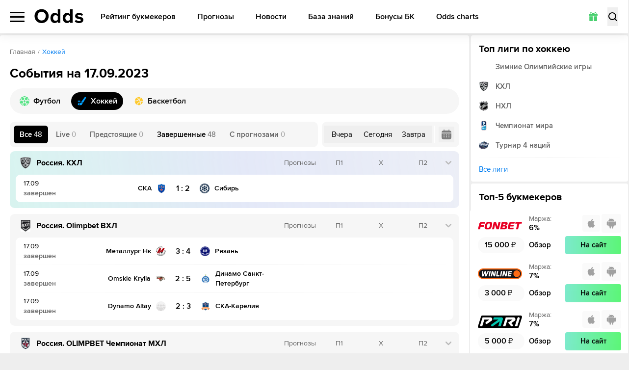

--- FILE ---
content_type: text/css; charset=UTF-8
request_url: https://odds.ru/_next/static/css/1b5e077bd90c8aa6.css
body_size: 19381
content:
*,:after,:before{--tw-border-spacing-x:0;--tw-border-spacing-y:0;--tw-translate-x:0;--tw-translate-y:0;--tw-rotate:0;--tw-skew-x:0;--tw-skew-y:0;--tw-scale-x:1;--tw-scale-y:1;--tw-pan-x: ;--tw-pan-y: ;--tw-pinch-zoom: ;--tw-scroll-snap-strictness:proximity;--tw-gradient-from-position: ;--tw-gradient-via-position: ;--tw-gradient-to-position: ;--tw-ordinal: ;--tw-slashed-zero: ;--tw-numeric-figure: ;--tw-numeric-spacing: ;--tw-numeric-fraction: ;--tw-ring-inset: ;--tw-ring-offset-width:0px;--tw-ring-offset-color:#fff;--tw-ring-color:rgb(59 130 246/0.5);--tw-ring-offset-shadow:0 0 #0000;--tw-ring-shadow:0 0 #0000;--tw-shadow:0 0 #0000;--tw-shadow-colored:0 0 #0000;--tw-blur: ;--tw-brightness: ;--tw-contrast: ;--tw-grayscale: ;--tw-hue-rotate: ;--tw-invert: ;--tw-saturate: ;--tw-sepia: ;--tw-drop-shadow: ;--tw-backdrop-blur: ;--tw-backdrop-brightness: ;--tw-backdrop-contrast: ;--tw-backdrop-grayscale: ;--tw-backdrop-hue-rotate: ;--tw-backdrop-invert: ;--tw-backdrop-opacity: ;--tw-backdrop-saturate: ;--tw-backdrop-sepia: ;--tw-contain-size: ;--tw-contain-layout: ;--tw-contain-paint: ;--tw-contain-style: }::backdrop{--tw-border-spacing-x:0;--tw-border-spacing-y:0;--tw-translate-x:0;--tw-translate-y:0;--tw-rotate:0;--tw-skew-x:0;--tw-skew-y:0;--tw-scale-x:1;--tw-scale-y:1;--tw-pan-x: ;--tw-pan-y: ;--tw-pinch-zoom: ;--tw-scroll-snap-strictness:proximity;--tw-gradient-from-position: ;--tw-gradient-via-position: ;--tw-gradient-to-position: ;--tw-ordinal: ;--tw-slashed-zero: ;--tw-numeric-figure: ;--tw-numeric-spacing: ;--tw-numeric-fraction: ;--tw-ring-inset: ;--tw-ring-offset-width:0px;--tw-ring-offset-color:#fff;--tw-ring-color:rgb(59 130 246/0.5);--tw-ring-offset-shadow:0 0 #0000;--tw-ring-shadow:0 0 #0000;--tw-shadow:0 0 #0000;--tw-shadow-colored:0 0 #0000;--tw-blur: ;--tw-brightness: ;--tw-contrast: ;--tw-grayscale: ;--tw-hue-rotate: ;--tw-invert: ;--tw-saturate: ;--tw-sepia: ;--tw-drop-shadow: ;--tw-backdrop-blur: ;--tw-backdrop-brightness: ;--tw-backdrop-contrast: ;--tw-backdrop-grayscale: ;--tw-backdrop-hue-rotate: ;--tw-backdrop-invert: ;--tw-backdrop-opacity: ;--tw-backdrop-saturate: ;--tw-backdrop-sepia: ;--tw-contain-size: ;--tw-contain-layout: ;--tw-contain-paint: ;--tw-contain-style: }/*
! tailwindcss v3.4.17 | MIT License | https://tailwindcss.com
*/*,:after,:before{box-sizing:border-box;border:0 solid}:after,:before{--tw-content:""}:host,html{line-height:1.5;-webkit-text-size-adjust:100%;-moz-tab-size:4;tab-size:4;font-family:ui-sans-serif,system-ui,sans-serif,Apple Color Emoji,Segoe UI Emoji,Segoe UI Symbol,Noto Color Emoji;font-feature-settings:normal;font-variation-settings:normal;-webkit-tap-highlight-color:transparent}body{margin:0;line-height:inherit}hr{height:0;color:inherit;border-top-width:1px}abbr:where([title]){-webkit-text-decoration:underline dotted;text-decoration:underline dotted}h1,h2,h3,h4,h5,h6{font-size:inherit;font-weight:inherit}a{color:inherit;text-decoration:inherit}b,strong{font-weight:bolder}code,kbd,pre,samp{font-family:ui-monospace,SFMono-Regular,Menlo,Monaco,Consolas,Liberation Mono,Courier New,monospace;font-feature-settings:normal;font-variation-settings:normal;font-size:1em}small{font-size:80%}sub,sup{font-size:75%;line-height:0;position:relative;vertical-align:initial}sub{bottom:-.25em}sup{top:-.5em}table{text-indent:0;border-color:inherit;border-collapse:collapse}button,input,optgroup,select,textarea{font-family:inherit;font-feature-settings:inherit;font-variation-settings:inherit;font-size:100%;font-weight:inherit;line-height:inherit;letter-spacing:inherit;color:inherit;margin:0;padding:0}button,select{text-transform:none}button,input:where([type=button]),input:where([type=reset]),input:where([type=submit]){-webkit-appearance:button;background-color:initial;background-image:none}:-moz-focusring{outline:auto}:-moz-ui-invalid{box-shadow:none}progress{vertical-align:initial}::-webkit-inner-spin-button,::-webkit-outer-spin-button{height:auto}[type=search]{-webkit-appearance:textfield;outline-offset:-2px}::-webkit-search-decoration{-webkit-appearance:none}::-webkit-file-upload-button{-webkit-appearance:button;font:inherit}summary{display:list-item}blockquote,dd,dl,figure,h1,h2,h3,h4,h5,h6,hr,p,pre{margin:0}fieldset{margin:0}fieldset,legend{padding:0}menu,ol,ul{list-style:none;margin:0;padding:0}dialog{padding:0}textarea{resize:vertical}input::placeholder,textarea::placeholder{opacity:1;color:#9ca3af}[role=button],button{cursor:pointer}:disabled{cursor:default}audio,canvas,embed,iframe,img,object,svg,video{display:block;vertical-align:middle}img,video{max-width:100%;height:auto}[hidden]:where(:not([hidden=until-found])){display:none}.pointer-events-none{pointer-events:none}.pointer-events-auto{pointer-events:auto}.collapse{visibility:collapse}.fixed{position:fixed}.absolute{position:absolute}.\!relative{position:relative!important}.relative{position:relative}.sticky{position:sticky}.inset-0{inset:0}.\!top-\[120px\]{top:120px!important}.\!top-\[60px\]{top:60px!important}.bottom-0{bottom:0}.bottom-\[-1000px\]{bottom:-1000px}.bottom-\[-20px\]{bottom:-20px}.bottom-\[-25px\]{bottom:-25px}.bottom-\[-5px\]{bottom:-5px}.bottom-\[-60px\]{bottom:-60px}.bottom-\[-8px\]{bottom:-8px}.bottom-\[10px\]{bottom:10px}.bottom-\[14px\]{bottom:14px}.bottom-\[15px\]{bottom:15px}.bottom-\[25px\]{bottom:25px}.bottom-\[30px\]{bottom:30px}.bottom-\[8px\]{bottom:8px}.bottom-full{bottom:100%}.left-0{left:0}.left-1\/2{left:50%}.left-\[-1400px\]{left:-1400px}.left-\[-280px\]{left:-280px}.left-\[-8px\]{left:-8px}.left-\[108px\]{left:108px}.left-\[10px\]{left:10px}.left-\[12px\]{left:12px}.left-\[15px\]{left:15px}.left-\[16px\]{left:16px}.left-\[250px\]{left:250px}.left-\[30\%\]{left:30%}.left-\[50px\]{left:50px}.left-\[52px\]{left:52px}.left-\[5px\]{left:5px}.left-\[8px\]{left:8px}.right-0{right:0}.right-\[-100px\]{right:-100px}.right-\[-130px\]{right:-130px}.right-\[-40px\]{right:-40px}.right-\[-5px\]{right:-5px}.right-\[-8px\]{right:-8px}.right-\[10px\]{right:10px}.right-\[12px\]{right:12px}.right-\[14px\]{right:14px}.right-\[15px\]{right:15px}.right-\[16px\]{right:16px}.right-\[20px\]{right:20px}.right-\[50px\]{right:50px}.right-\[61px\]{right:61px}.right-\[7px\]{right:7px}.right-\[8px\]{right:8px}.top-0{top:0}.top-1\/2{top:50%}.top-\[-130px\]{top:-130px}.top-\[-16px\]{top:-16px}.top-\[-250px\]{top:-250px}.top-\[-480px\]{top:-480px}.top-\[-950px\]{top:-950px}.top-\[10px\]{top:10px}.top-\[11px\]{top:11px}.top-\[12px\]{top:12px}.top-\[150px\]{top:150px}.top-\[18px\]{top:18px}.top-\[20px\]{top:20px}.top-\[25px\]{top:25px}.top-\[285px\]{top:285px}.top-\[3px\]{top:3px}.top-\[50px\]{top:50px}.top-\[5px\]{top:5px}.top-\[60px\]{top:60px}.top-\[7px\]{top:7px}.top-\[8px\]{top:8px}.top-\[900px\]{top:900px}.top-\[calc\(100\%_\+_15px\)\]{top:calc(100% + 15px)}.top-full{top:100%}.\!z-20{z-index:20!important}.-z-10{z-index:-10}.z-10{z-index:10}.z-20{z-index:20}.z-30{z-index:30}.z-40{z-index:40}.z-50{z-index:50}.z-\[1\]{z-index:1}.z-\[60\]{z-index:60}.z-\[70\]{z-index:70}.order-1{order:1}.order-2{order:2}.order-3{order:3}.col-span-2{grid-column:span 2/span 2}.\!m-\[0\]{margin:0!important}.m-\[2px\]{margin:2px}.\!my-\[10px\]{margin-top:10px!important;margin-bottom:10px!important}.mx-\[12px\]{margin-left:12px;margin-right:12px}.mx-\[15px\]{margin-left:15px;margin-right:15px}.mx-auto{margin-left:auto;margin-right:auto}.my-\[10px\]{margin-top:10px;margin-bottom:10px}.my-\[12px\]{margin-top:12px;margin-bottom:12px}.my-\[16px\]{margin-top:16px;margin-bottom:16px}.my-\[20px\]{margin-top:20px;margin-bottom:20px}.my-\[24px\]{margin-top:24px;margin-bottom:24px}.my-\[34px\]{margin-top:34px;margin-bottom:34px}.\!mb-0,.\!mb-\[0\]{margin-bottom:0!important}.\!mb-\[5px\]{margin-bottom:5px!important}.\!ml-\[-8px\]{margin-left:-8px!important}.\!mt-0,.\!mt-\[0\]{margin-top:0!important}.\!mt-\[12px\]{margin-top:12px!important}.\!mt-\[2px\]{margin-top:2px!important}.mb-0{margin-bottom:0}.mb-\[-14px\]{margin-bottom:-14px}.mb-\[-152px\]{margin-bottom:-152px}.mb-\[-1px\]{margin-bottom:-1px}.mb-\[-2px\]{margin-bottom:-2px}.mb-\[-32px\]{margin-bottom:-32px}.mb-\[-8px\]{margin-bottom:-8px}.mb-\[-90px\]{margin-bottom:-90px}.mb-\[10px\]{margin-bottom:10px}.mb-\[12px\]{margin-bottom:12px}.mb-\[14px\]{margin-bottom:14px}.mb-\[15px\]{margin-bottom:15px}.mb-\[16px\]{margin-bottom:16px}.mb-\[17px\]{margin-bottom:17px}.mb-\[18px\]{margin-bottom:18px}.mb-\[20px\]{margin-bottom:20px}.mb-\[22px\]{margin-bottom:22px}.mb-\[24px\]{margin-bottom:24px}.mb-\[28px\]{margin-bottom:28px}.mb-\[2px\]{margin-bottom:2px}.mb-\[30px\]{margin-bottom:30px}.mb-\[42px\]{margin-bottom:42px}.mb-\[4px\]{margin-bottom:4px}.mb-\[52px\]{margin-bottom:52px}.mb-\[5px\]{margin-bottom:5px}.mb-\[6px\]{margin-bottom:6px}.mb-\[7px\]{margin-bottom:7px}.mb-\[8px\]{margin-bottom:8px}.ml-\[-16px\]{margin-left:-16px}.ml-\[-20px\]{margin-left:-20px}.ml-\[-2px\]{margin-left:-2px}.ml-\[-400px\]{margin-left:-400px}.ml-\[-4px\]{margin-left:-4px}.ml-\[-6px\]{margin-left:-6px}.ml-\[-8px\]{margin-left:-8px}.ml-\[15px\]{margin-left:15px}.ml-\[2px\]{margin-left:2px}.ml-\[35px\]{margin-left:35px}.ml-\[4px\]{margin-left:4px}.ml-\[5px\]{margin-left:5px}.ml-auto{margin-left:auto}.mr-\[-2px\]{margin-right:-2px}.mr-\[-6px\]{margin-right:-6px}.mr-\[-8px\]{margin-right:-8px}.mr-\[10px\]{margin-right:10px}.mr-\[12px\]{margin-right:12px}.mr-\[20px\]{margin-right:20px}.mr-\[2px\]{margin-right:2px}.mr-\[35px\]{margin-right:35px}.mr-\[4px\]{margin-right:4px}.mr-\[5px\]{margin-right:5px}.mr-\[6px\]{margin-right:6px}.mr-\[8px\]{margin-right:8px}.mr-auto{margin-right:auto}.mt-\[-12px\]{margin-top:-12px}.mt-\[-130px\]{margin-top:-130px}.mt-\[-16px\]{margin-top:-16px}.mt-\[-1px\]{margin-top:-1px}.mt-\[-20px\]{margin-top:-20px}.mt-\[-25px\]{margin-top:-25px}.mt-\[-280px\]{margin-top:-280px}.mt-\[-2px\]{margin-top:-2px}.mt-\[-38px\]{margin-top:-38px}.mt-\[-5px\]{margin-top:-5px}.mt-\[-60px\]{margin-top:-60px}.mt-\[-8px\]{margin-top:-8px}.mt-\[10px\]{margin-top:10px}.mt-\[12px\]{margin-top:12px}.mt-\[14px\]{margin-top:14px}.mt-\[150px\]{margin-top:150px}.mt-\[16px\]{margin-top:16px}.mt-\[17px\]{margin-top:17px}.mt-\[18px\]{margin-top:18px}.mt-\[1px\]{margin-top:1px}.mt-\[20px\]{margin-top:20px}.mt-\[22px\]{margin-top:22px}.mt-\[24px\]{margin-top:24px}.mt-\[2px\]{margin-top:2px}.mt-\[34px\]{margin-top:34px}.mt-\[42px\]{margin-top:42px}.mt-\[4px\]{margin-top:4px}.mt-\[50px\]{margin-top:50px}.mt-\[5px\]{margin-top:5px}.mt-\[6px\]{margin-top:6px}.mt-\[8px\]{margin-top:8px}.box-content{box-sizing:initial}.line-clamp-2{-webkit-line-clamp:2}.line-clamp-2,.line-clamp-3{overflow:hidden;display:-webkit-box;-webkit-box-orient:vertical}.line-clamp-3{-webkit-line-clamp:3}.block{display:block}.inline-block{display:inline-block}.inline{display:inline}.\!flex{display:flex!important}.flex{display:flex}.table{display:table}.\!grid{display:grid!important}.grid{display:grid}.hidden{display:none}.aspect-video{aspect-ratio:16/9}.\!h-\[180px\]{height:180px!important}.\!h-\[20px\]{height:20px!important}.\!h-\[22px\]{height:22px!important}.\!h-\[30px\]{height:30px!important}.\!h-auto{height:auto!important}.h-0{height:0}.h-\[100px\]{height:100px}.h-\[10px\]{height:10px}.h-\[112px\]{height:112px}.h-\[11px\]{height:11px}.h-\[120px\]{height:120px}.h-\[12px\]{height:12px}.h-\[138px\]{height:138px}.h-\[13px\]{height:13px}.h-\[140px\]{height:140px}.h-\[14px\]{height:14px}.h-\[15px\]{height:15px}.h-\[160px\]{height:160px}.h-\[16px\]{height:16px}.h-\[17px\]{height:17px}.h-\[180px\]{height:180px}.h-\[182px\]{height:182px}.h-\[18px\]{height:18px}.h-\[195px\]{height:195px}.h-\[19px\]{height:19px}.h-\[200px\]{height:200px}.h-\[20px\]{height:20px}.h-\[21px\]{height:21px}.h-\[22px\]{height:22px}.h-\[24px\]{height:24px}.h-\[25px\]{height:25px}.h-\[260px\]{height:260px}.h-\[26px\]{height:26px}.h-\[27px\]{height:27px}.h-\[28px\]{height:28px}.h-\[29px\]{height:29px}.h-\[2px\]{height:2px}.h-\[308px\]{height:308px}.h-\[30px\]{height:30px}.h-\[32px\]{height:32px}.h-\[340px\]{height:340px}.h-\[34px\]{height:34px}.h-\[35px\]{height:35px}.h-\[36px\]{height:36px}.h-\[385px\]{height:385px}.h-\[38px\]{height:38px}.h-\[3px\]{height:3px}.h-\[40px\]{height:40px}.h-\[42px\]{height:42px}.h-\[43px\]{height:43px}.h-\[44px\]{height:44px}.h-\[458px\]{height:458px}.h-\[45px\]{height:45px}.h-\[46px\]{height:46px}.h-\[48px\]{height:48px}.h-\[4px\]{height:4px}.h-\[500px\]{height:500px}.h-\[50px\]{height:50px}.h-\[52px\]{height:52px}.h-\[55px\]{height:55px}.h-\[600px\]{height:600px}.h-\[60px\]{height:60px}.h-\[7\.5px\]{height:7.5px}.h-\[70px\]{height:70px}.h-\[85px\]{height:85px}.h-\[8px\]{height:8px}.h-\[90px\]{height:90px}.h-\[9px\]{height:9px}.h-\[calc\(100\%_\+_4px\)\]{height:calc(100% + 4px)}.h-\[calc\(100vh_-_120px\)\]{height:calc(100vh - 120px)}.h-auto{height:auto}.h-full{height:100%}.h-max{height:max-content}.h-screen{height:100vh}.max-h-\[1000px\]{max-height:1000px}.max-h-\[220px\]{max-height:220px}.max-h-\[226px\]{max-height:226px}.max-h-\[24px\]{max-height:24px}.max-h-\[295px\]{max-height:295px}.max-h-\[2px\]{max-height:2px}.max-h-\[350px\]{max-height:350px}.max-h-\[54px\]{max-height:54px}.max-h-\[57px\]{max-height:57px}.max-h-\[calc\(100\%_\+_138px\)\]{max-height:calc(100% + 138px)}.max-h-full{max-height:100%}.min-h-\[18px\]{min-height:18px}.min-h-\[200px\]{min-height:200px}.min-h-\[20px\]{min-height:20px}.min-h-\[276px\]{min-height:276px}.min-h-\[300px\]{min-height:300px}.min-h-\[30px\]{min-height:30px}.min-h-\[312px\]{min-height:312px}.min-h-\[40px\]{min-height:40px}.min-h-\[431px\]{min-height:431px}.min-h-\[45px\]{min-height:45px}.min-h-\[49px\]{min-height:49px}.min-h-\[50px\]{min-height:50px}.min-h-\[990px\]{min-height:990px}.\!w-\[20px\]{width:20px!important}.\!w-\[22px\]{width:22px!important}.\!w-\[calc\(100\%_\+_16px\)\]{width:calc(100% + 16px)!important}.\!w-auto{width:auto!important}.w-\[100px\]{width:100px}.w-\[104px\]{width:104px}.w-\[105px\]{width:105px}.w-\[10px\]{width:10px}.w-\[110px\]{width:110px}.w-\[112px\]{width:112px}.w-\[114px\]{width:114px}.w-\[115px\]{width:115px}.w-\[118px\]{width:118px}.w-\[11px\]{width:11px}.w-\[120px\]{width:120px}.w-\[125px\]{width:125px}.w-\[128px\]{width:128px}.w-\[12px\]{width:12px}.w-\[130px\]{width:130px}.w-\[131px\]{width:131px}.w-\[135px\]{width:135px}.w-\[140px\]{width:140px}.w-\[145px\]{width:145px}.w-\[148px\]{width:148px}.w-\[14px\]{width:14px}.w-\[150px\]{width:150px}.w-\[155px\]{width:155px}.w-\[15px\]{width:15px}.w-\[160px\]{width:160px}.w-\[16px\]{width:16px}.w-\[170px\]{width:170px}.w-\[175px\]{width:175px}.w-\[17px\]{width:17px}.w-\[180px\]{width:180px}.w-\[18px\]{width:18px}.w-\[1px\]{width:1px}.w-\[205px\]{width:205px}.w-\[208px\]{width:208px}.w-\[20px\]{width:20px}.w-\[212px\]{width:212px}.w-\[22px\]{width:22px}.w-\[230px\]{width:230px}.w-\[240px\]{width:240px}.w-\[245px\]{width:245px}.w-\[24px\]{width:24px}.w-\[256px\]{width:256px}.w-\[25px\]{width:25px}.w-\[26px\]{width:26px}.w-\[270px\]{width:270px}.w-\[28px\]{width:28px}.w-\[290px\]{width:290px}.w-\[2px\]{width:2px}.w-\[300px\]{width:300px}.w-\[30px\]{width:30px}.w-\[32px\]{width:32px}.w-\[332px\]{width:332px}.w-\[335px\]{width:335px}.w-\[340px\]{width:340px}.w-\[34px\]{width:34px}.w-\[35px\]{width:35px}.w-\[36px\]{width:36px}.w-\[380px\]{width:380px}.w-\[385px\]{width:385px}.w-\[38px\]{width:38px}.w-\[40px\]{width:40px}.w-\[48px\]{width:48px}.w-\[4px\]{width:4px}.w-\[50px\]{width:50px}.w-\[52px\]{width:52px}.w-\[55px\]{width:55px}.w-\[58px\]{width:58px}.w-\[60px\]{width:60px}.w-\[65px\]{width:65px}.w-\[68px\]{width:68px}.w-\[6px\]{width:6px}.w-\[7\.5px\]{width:7.5px}.w-\[70px\]{width:70px}.w-\[75px\]{width:75px}.w-\[78px\]{width:78px}.w-\[7px\]{width:7px}.w-\[80\%\]{width:80%}.w-\[800px\]{width:800px}.w-\[80px\]{width:80px}.w-\[85px\]{width:85px}.w-\[86px\]{width:86px}.w-\[8px\]{width:8px}.w-\[90px\]{width:90px}.w-\[94px\]{width:94px}.w-\[96px\]{width:96px}.w-\[98px\]{width:98px}.w-\[99px\]{width:99px}.w-\[9px\]{width:9px}.w-\[calc\(100\%_\+_16px\)\]{width:calc(100% + 16px)}.w-\[calc\(100\%_\+_20px\)\]{width:calc(100% + 20px)}.w-\[calc\(100\%_\+_40px\)\]{width:calc(100% + 40px)}.w-\[calc\(100\%_\+_4px\)\]{width:calc(100% + 4px)}.w-\[calc\(100\%_-_100px\)\]{width:calc(100% - 100px)}.w-\[calc\(100\%_-_120px\)\]{width:calc(100% - 120px)}.w-\[calc\(100\%_-_160px\)\]{width:calc(100% - 160px)}.w-\[calc\(100\%_-_20px\)\]{width:calc(100% - 20px)}.w-\[calc\(100\%_-_61px\)\]{width:calc(100% - 61px)}.w-auto{width:auto}.w-full{width:100%}.w-max{width:max-content}.min-w-\[103px\]{min-width:103px}.min-w-\[18px\]{min-width:18px}.min-w-\[220px\]{min-width:220px}.min-w-\[24px\]{min-width:24px}.min-w-\[290px\]{min-width:290px}.min-w-\[315px\]{min-width:315px}.min-w-\[335px\]{min-width:335px}.min-w-\[60px\]{min-width:60px}.min-w-\[95px\]{min-width:95px}.min-w-max{min-width:max-content}.\!max-w-none{max-width:none!important}.max-w-\[112px\]{max-width:112px}.max-w-\[1315px\]{max-width:1315px}.max-w-\[360px\]{max-width:360px}.max-w-\[500px\]{max-width:500px}.max-w-\[600px\]{max-width:600px}.max-w-\[650px\]{max-width:650px}.max-w-\[670px\]{max-width:670px}.max-w-\[735px\]{max-width:735px}.max-w-\[780px\]{max-width:780px}.max-w-\[785px\]{max-width:785px}.max-w-\[90\%\]{max-width:90%}.max-w-\[90px\]{max-width:90px}.max-w-\[calc\(100vw_-_32px\)\]{max-width:calc(100vw - 32px)}.max-w-full{max-width:100%}.max-w-max{max-width:max-content}.max-w-none{max-width:none}.flex-shrink-0{flex-shrink:0}.shrink{flex-shrink:1}.\!grow-0{flex-grow:0!important}.grow{flex-grow:1}.basis-\[90px\]{flex-basis:90px}.origin-\[calc\(100\%_-_24px\)_0\]{transform-origin:calc(100% - 24px) 0}.origin-\[calc\(100\%_-_57px\)_0\]{transform-origin:calc(100% - 57px) 0}.origin-bottom{transform-origin:bottom}.\!translate-y-\[12px\]{--tw-translate-y:12px!important;transform:translate(var(--tw-translate-x),var(--tw-translate-y)) rotate(var(--tw-rotate)) skewX(var(--tw-skew-x)) skewY(var(--tw-skew-y)) scaleX(var(--tw-scale-x)) scaleY(var(--tw-scale-y))!important}.-translate-x-1\/2{--tw-translate-x:-50%}.-translate-x-1\/2,.-translate-x-full{transform:translate(var(--tw-translate-x),var(--tw-translate-y)) rotate(var(--tw-rotate)) skewX(var(--tw-skew-x)) skewY(var(--tw-skew-y)) scaleX(var(--tw-scale-x)) scaleY(var(--tw-scale-y))}.-translate-x-full{--tw-translate-x:-100%}.-translate-y-1\/2{--tw-translate-y:-50%}.-translate-y-1\/2,.-translate-y-full{transform:translate(var(--tw-translate-x),var(--tw-translate-y)) rotate(var(--tw-rotate)) skewX(var(--tw-skew-x)) skewY(var(--tw-skew-y)) scaleX(var(--tw-scale-x)) scaleY(var(--tw-scale-y))}.-translate-y-full{--tw-translate-y:-100%}.translate-x-0{--tw-translate-x:0px}.translate-x-0,.translate-x-\[-30px\]{transform:translate(var(--tw-translate-x),var(--tw-translate-y)) rotate(var(--tw-rotate)) skewX(var(--tw-skew-x)) skewY(var(--tw-skew-y)) scaleX(var(--tw-scale-x)) scaleY(var(--tw-scale-y))}.translate-x-\[-30px\]{--tw-translate-x:-30px}.translate-x-full{--tw-translate-x:100%}.translate-x-full,.translate-y-0{transform:translate(var(--tw-translate-x),var(--tw-translate-y)) rotate(var(--tw-rotate)) skewX(var(--tw-skew-x)) skewY(var(--tw-skew-y)) scaleX(var(--tw-scale-x)) scaleY(var(--tw-scale-y))}.translate-y-0{--tw-translate-y:0px}.translate-y-\[-100px\]{--tw-translate-y:-100px}.translate-y-\[-100px\],.translate-y-\[-50px\]{transform:translate(var(--tw-translate-x),var(--tw-translate-y)) rotate(var(--tw-rotate)) skewX(var(--tw-skew-x)) skewY(var(--tw-skew-y)) scaleX(var(--tw-scale-x)) scaleY(var(--tw-scale-y))}.translate-y-\[-50px\]{--tw-translate-y:-50px}.translate-y-\[0\]{--tw-translate-y:0}.translate-y-\[0\],.translate-y-\[200\%\]{transform:translate(var(--tw-translate-x),var(--tw-translate-y)) rotate(var(--tw-rotate)) skewX(var(--tw-skew-x)) skewY(var(--tw-skew-y)) scaleX(var(--tw-scale-x)) scaleY(var(--tw-scale-y))}.translate-y-\[200\%\]{--tw-translate-y:200%}.translate-y-\[6px\]{--tw-translate-y:6px}.translate-y-\[6px\],.translate-y-\[8px\]{transform:translate(var(--tw-translate-x),var(--tw-translate-y)) rotate(var(--tw-rotate)) skewX(var(--tw-skew-x)) skewY(var(--tw-skew-y)) scaleX(var(--tw-scale-x)) scaleY(var(--tw-scale-y))}.translate-y-\[8px\]{--tw-translate-y:8px}.translate-y-\[calc\(100\%_\+_20px\)\]{--tw-translate-y:calc(100% + 20px)}.-rotate-45,.translate-y-\[calc\(100\%_\+_20px\)\]{transform:translate(var(--tw-translate-x),var(--tw-translate-y)) rotate(var(--tw-rotate)) skewX(var(--tw-skew-x)) skewY(var(--tw-skew-y)) scaleX(var(--tw-scale-x)) scaleY(var(--tw-scale-y))}.-rotate-45{--tw-rotate:-45deg}.-rotate-90{--tw-rotate:-90deg}.-rotate-90,.rotate-0{transform:translate(var(--tw-translate-x),var(--tw-translate-y)) rotate(var(--tw-rotate)) skewX(var(--tw-skew-x)) skewY(var(--tw-skew-y)) scaleX(var(--tw-scale-x)) scaleY(var(--tw-scale-y))}.rotate-0{--tw-rotate:0deg}.rotate-180{--tw-rotate:180deg}.rotate-180,.rotate-90{transform:translate(var(--tw-translate-x),var(--tw-translate-y)) rotate(var(--tw-rotate)) skewX(var(--tw-skew-x)) skewY(var(--tw-skew-y)) scaleX(var(--tw-scale-x)) scaleY(var(--tw-scale-y))}.rotate-90{--tw-rotate:90deg}.scale-0{--tw-scale-x:0;--tw-scale-y:0}.scale-0,.scale-100{transform:translate(var(--tw-translate-x),var(--tw-translate-y)) rotate(var(--tw-rotate)) skewX(var(--tw-skew-x)) skewY(var(--tw-skew-y)) scaleX(var(--tw-scale-x)) scaleY(var(--tw-scale-y))}.scale-100{--tw-scale-x:1;--tw-scale-y:1}.-scale-y-100{--tw-scale-y:-1}.-scale-y-100,.transform{transform:translate(var(--tw-translate-x),var(--tw-translate-y)) rotate(var(--tw-rotate)) skewX(var(--tw-skew-x)) skewY(var(--tw-skew-y)) scaleX(var(--tw-scale-x)) scaleY(var(--tw-scale-y))}.animate-\[present_1\.5s_linear_1s_3\]{animation:present 1.5s linear 1s 3}.animate-\[pulse_2s_infinite\]{animation:pulse 2s infinite}@keyframes pulse{0%{transform:scale(1);opacity:.9}to{transform:scale(3);opacity:0}}.animate-\[pulse_2s_infinite_1s\]{animation:pulse 2s 1s infinite}@keyframes spin{0%{transform:rotate(0deg)}to{transform:rotate(1turn)}}.animate-spin{animation:spin 500s linear infinite}.cursor-default{cursor:default}.cursor-grab{cursor:grab}.cursor-pointer{cursor:pointer}.cursor-zoom-in{cursor:zoom-in}.touch-none{touch-action:none}.select-none{-webkit-user-select:none;user-select:none}.resize{resize:both}.snap-x{scroll-snap-type:x var(--tw-scroll-snap-strictness)}.snap-mandatory{--tw-scroll-snap-strictness:mandatory}.snap-start{scroll-snap-align:start}.scroll-mt-\[75px\]{scroll-margin-top:75px}.scroll-px-\[20px\]{scroll-padding-left:20px;scroll-padding-right:20px}.columns-1{-moz-columns:1;column-count:1}.auto-cols-\[1fr\]{grid-auto-columns:1fr}.auto-cols-\[1fr_auto\]{grid-auto-columns:1fr auto}.auto-cols-auto{grid-auto-columns:auto}.grid-flow-row{grid-auto-flow:row}.grid-flow-col{grid-auto-flow:column}.auto-rows-\[1fr\]{grid-auto-rows:1fr}.grid-cols-1{grid-template-columns:repeat(1,minmax(0,1fr))}.grid-cols-2{grid-template-columns:repeat(2,minmax(0,1fr))}.grid-cols-3{grid-template-columns:repeat(3,minmax(0,1fr))}.grid-cols-\[112px_1fr_112px\]{grid-template-columns:112px 1fr 112px}.grid-cols-\[1fr\]{grid-template-columns:1fr}.grid-cols-\[1fr_20px\]{grid-template-columns:1fr 20px}.grid-cols-\[1fr_24px\]{grid-template-columns:1fr 24px}.grid-cols-\[1fr_30px\]{grid-template-columns:1fr 30px}.grid-cols-\[1fr_78px\]{grid-template-columns:1fr 78px}.grid-cols-\[1fr_auto\]{grid-template-columns:1fr auto}.grid-cols-\[1fr_auto_1fr\]{grid-template-columns:1fr auto 1fr}.grid-cols-\[1fr_auto_auto\]{grid-template-columns:1fr auto auto}.grid-cols-\[20px_1fr\]{grid-template-columns:20px 1fr}.grid-cols-\[55px_1fr_auto\]{grid-template-columns:55px 1fr auto}.grid-cols-\[5fr_4fr\]{grid-template-columns:5fr 4fr}.grid-cols-\[auto_1fr\]{grid-template-columns:auto 1fr}.grid-cols-\[auto_1fr_auto\]{grid-template-columns:auto 1fr auto}.grid-cols-\[auto_auto\]{grid-template-columns:auto auto}.grid-cols-\[auto_auto_1fr\]{grid-template-columns:auto auto 1fr}.grid-cols-\[auto_auto_auto\]{grid-template-columns:auto auto auto}.grid-cols-\[minmax\(140px\2c _200px\)_minmax\(100px\2c _200px\)\]{grid-template-columns:minmax(140px,200px) minmax(100px,200px)}.grid-rows-1{grid-template-rows:repeat(1,minmax(0,1fr))}.grid-rows-\[1fr_auto\]{grid-template-rows:1fr auto}.grid-rows-\[auto_1fr\]{grid-template-rows:auto 1fr}.grid-rows-\[auto_auto\]{grid-template-rows:auto auto}.grid-rows-\[auto_auto_1fr\]{grid-template-rows:auto auto 1fr}.flex-row{flex-direction:row}.flex-col{flex-direction:column}.flex-col-reverse{flex-direction:column-reverse}.flex-wrap{flex-wrap:wrap}.content-center{align-content:center}.content-start{align-content:flex-start}.content-between{align-content:space-between}.items-start{align-items:flex-start}.items-end{align-items:flex-end}.items-center{align-items:center}.items-baseline{align-items:baseline}.justify-start{justify-content:flex-start}.justify-end{justify-content:flex-end}.justify-center{justify-content:center}.justify-between{justify-content:space-between}.justify-items-start{justify-items:start}.justify-items-center{justify-items:center}.\!gap-\[10px\]{gap:10px!important}.gap-\[10px\]{gap:10px}.gap-\[12px\]{gap:12px}.gap-\[14px\]{gap:14px}.gap-\[15px\]{gap:15px}.gap-\[16px\]{gap:16px}.gap-\[18px\]{gap:18px}.gap-\[20px\]{gap:20px}.gap-\[24px\]{gap:24px}.gap-\[25px\]{gap:25px}.gap-\[2px\]{gap:2px}.gap-\[30px\]{gap:30px}.gap-\[32px\]{gap:32px}.gap-\[3px\]{gap:3px}.gap-\[44px\]{gap:44px}.gap-\[4px\]{gap:4px}.gap-\[5px\]{gap:5px}.gap-\[6px\]{gap:6px}.gap-\[8px\]{gap:8px}.gap-x-\[100px\]{-moz-column-gap:100px;column-gap:100px}.gap-x-\[10px\]{-moz-column-gap:10px;column-gap:10px}.gap-x-\[12px\]{-moz-column-gap:12px;column-gap:12px}.gap-x-\[24px\]{-moz-column-gap:24px;column-gap:24px}.gap-x-\[35px\]{-moz-column-gap:35px;column-gap:35px}.gap-y-\[24px\]{row-gap:24px}.gap-y-\[7px\]{row-gap:7px}.gap-y-\[8px\]{row-gap:8px}.overflow-auto{overflow:auto}.overflow-hidden{overflow:hidden}.overflow-x-auto{overflow-x:auto}.overflow-y-auto{overflow-y:auto}.overflow-x-hidden{overflow-x:hidden}.overflow-y-hidden{overflow-y:hidden}.overflow-y-scroll{overflow-y:scroll}.truncate{overflow:hidden;white-space:nowrap}.text-ellipsis,.truncate{text-overflow:ellipsis}.whitespace-nowrap{white-space:nowrap}.break-all{word-break:break-all}.rounded-\[100px\]{border-radius:100px}.rounded-\[10px\]{border-radius:10px}.rounded-\[12px\]{border-radius:12px}.rounded-\[14px\]{border-radius:14px}.rounded-\[15px\]{border-radius:15px}.rounded-\[16px\]{border-radius:16px}.rounded-\[18px\]{border-radius:18px}.rounded-\[20px\]{border-radius:20px}.rounded-\[24px\]{border-radius:24px}.rounded-\[28px\]{border-radius:28px}.rounded-\[2px\]{border-radius:2px}.rounded-\[30px\]{border-radius:30px}.rounded-\[4px\]{border-radius:4px}.rounded-\[6px\]{border-radius:6px}.rounded-\[8px\]{border-radius:8px}.rounded-full{border-radius:9999px}.rounded-b-\[10px\]{border-bottom-right-radius:10px;border-bottom-left-radius:10px}.rounded-b-\[16px\]{border-bottom-right-radius:16px;border-bottom-left-radius:16px}.rounded-b-\[8px\]{border-bottom-right-radius:8px;border-bottom-left-radius:8px}.rounded-l-\[12px\]{border-top-left-radius:12px;border-bottom-left-radius:12px}.rounded-l-\[14px\]{border-top-left-radius:14px;border-bottom-left-radius:14px}.rounded-l-\[8px\]{border-top-left-radius:8px;border-bottom-left-radius:8px}.rounded-r-\[12px\]{border-top-right-radius:12px;border-bottom-right-radius:12px}.rounded-r-\[8px\]{border-top-right-radius:8px;border-bottom-right-radius:8px}.rounded-t-\[10px\]{border-top-left-radius:10px;border-top-right-radius:10px}.rounded-t-\[24px\]{border-top-left-radius:24px;border-top-right-radius:24px}.rounded-t-\[4px\]{border-top-left-radius:4px;border-top-right-radius:4px}.rounded-t-\[8px\]{border-top-left-radius:8px;border-top-right-radius:8px}.rounded-br-\[10px\]{border-bottom-right-radius:10px}.rounded-tl-\[16px\]{border-top-left-radius:16px}.rounded-tl-\[4px\]{border-top-left-radius:4px}.rounded-tl-\[8px\]{border-top-left-radius:8px}.rounded-tr-\[12px\]{border-top-right-radius:12px}.border{border-width:1px}.border-2{border-width:2px}.border-y{border-top-width:1px}.border-b,.border-y{border-bottom-width:1px}.border-r{border-right-width:1px}.border-t{border-top-width:1px}.border-dashed{border-style:dashed}.border-\[\#083030\]\/60{border-color:rgb(8 48 48/.6)}.border-\[\#48D06E\]{--tw-border-opacity:1;border-color:rgb(72 208 110/var(--tw-border-opacity,1))}.border-\[\#7CEACB\]{--tw-border-opacity:1;border-color:rgb(124 234 203/var(--tw-border-opacity,1))}.border-\[\#E8E8E8\]{--tw-border-opacity:1;border-color:rgb(232 232 232/var(--tw-border-opacity,1))}.border-\[\#EDEDED\]{--tw-border-opacity:1;border-color:rgb(237 237 237/var(--tw-border-opacity,1))}.border-\[\#EFEFEF\]{--tw-border-opacity:1;border-color:rgb(239 239 239/var(--tw-border-opacity,1))}.border-\[\#F3F3F3\]{--tw-border-opacity:1;border-color:rgb(243 243 243/var(--tw-border-opacity,1))}.border-\[\#d61a20\]{--tw-border-opacity:1;border-color:rgb(214 26 32/var(--tw-border-opacity,1))}.border-\[\#e8e8e8\]{--tw-border-opacity:1;border-color:rgb(232 232 232/var(--tw-border-opacity,1))}.border-\[\#ecedef\]{--tw-border-opacity:1;border-color:rgb(236 237 239/var(--tw-border-opacity,1))}.border-\[\#f4f4f4\]{--tw-border-opacity:1;border-color:rgb(244 244 244/var(--tw-border-opacity,1))}.border-\[transparent\]{border-color:transparent}.border-black{--tw-border-opacity:1;border-color:rgb(0 0 0/var(--tw-border-opacity,1))}.border-white{--tw-border-opacity:1;border-color:rgb(255 255 255/var(--tw-border-opacity,1))}.border-white\/15{border-color:rgb(255 255 255/.15)}.border-b-\[\#E8E8E8\]{--tw-border-opacity:1;border-bottom-color:rgb(232 232 232/var(--tw-border-opacity,1))}.border-b-\[\#F2F2F2\]{--tw-border-opacity:1;border-bottom-color:rgb(242 242 242/var(--tw-border-opacity,1))}.border-t-\[\#F2F2F2\]{--tw-border-opacity:1;border-top-color:rgb(242 242 242/var(--tw-border-opacity,1))}.bg-\[\#0099FF\]{--tw-bg-opacity:1;background-color:rgb(0 153 255/var(--tw-bg-opacity,1))}.bg-\[\#03B626\]{--tw-bg-opacity:1;background-color:rgb(3 182 38/var(--tw-bg-opacity,1))}.bg-\[\#072628\]\/60{background-color:rgb(7 38 40/.6)}.bg-\[\#090B11\]{--tw-bg-opacity:1;background-color:rgb(9 11 17/var(--tw-bg-opacity,1))}.bg-\[\#101113\]{--tw-bg-opacity:1;background-color:rgb(16 17 19/var(--tw-bg-opacity,1))}.bg-\[\#292929\]{--tw-bg-opacity:1;background-color:rgb(41 41 41/var(--tw-bg-opacity,1))}.bg-\[\#2BAEF0\]{--tw-bg-opacity:1;background-color:rgb(43 174 240/var(--tw-bg-opacity,1))}.bg-\[\#2F6DF5\]{--tw-bg-opacity:1;background-color:rgb(47 109 245/var(--tw-bg-opacity,1))}.bg-\[\#323232\]{--tw-bg-opacity:1;background-color:rgb(50 50 50/var(--tw-bg-opacity,1))}.bg-\[\#36F25B\]{--tw-bg-opacity:1;background-color:rgb(54 242 91/var(--tw-bg-opacity,1))}.bg-\[\#46FACB\]{--tw-bg-opacity:1;background-color:rgb(70 250 203/var(--tw-bg-opacity,1))}.bg-\[\#50E379\],.bg-\[\#50e379\]{--tw-bg-opacity:1;background-color:rgb(80 227 121/var(--tw-bg-opacity,1))}.bg-\[\#666666\]{--tw-bg-opacity:1;background-color:rgb(102 102 102/var(--tw-bg-opacity,1))}.bg-\[\#BEBEBE\]{--tw-bg-opacity:1;background-color:rgb(190 190 190/var(--tw-bg-opacity,1))}.bg-\[\#BFBFBF\]{--tw-bg-opacity:1;background-color:rgb(191 191 191/var(--tw-bg-opacity,1))}.bg-\[\#D9D9D9\]{--tw-bg-opacity:1;background-color:rgb(217 217 217/var(--tw-bg-opacity,1))}.bg-\[\#DC2626\]{--tw-bg-opacity:1;background-color:rgb(220 38 38/var(--tw-bg-opacity,1))}.bg-\[\#DDF9E2\]{--tw-bg-opacity:1;background-color:rgb(221 249 226/var(--tw-bg-opacity,1))}.bg-\[\#E0053C\]{--tw-bg-opacity:1;background-color:rgb(224 5 60/var(--tw-bg-opacity,1))}.bg-\[\#ECEDF0\]{--tw-bg-opacity:1;background-color:rgb(236 237 240/var(--tw-bg-opacity,1))}.bg-\[\#EDFCF2\]{--tw-bg-opacity:1;background-color:rgb(237 252 242/var(--tw-bg-opacity,1))}.bg-\[\#EEFFF0\]{--tw-bg-opacity:1;background-color:rgb(238 255 240/var(--tw-bg-opacity,1))}.bg-\[\#EFEFEF\]{--tw-bg-opacity:1;background-color:rgb(239 239 239/var(--tw-bg-opacity,1))}.bg-\[\#F2F2F2\]{--tw-bg-opacity:1;background-color:rgb(242 242 242/var(--tw-bg-opacity,1))}.bg-\[\#F2FDFA\]{--tw-bg-opacity:1;background-color:rgb(242 253 250/var(--tw-bg-opacity,1))}.bg-\[\#F3F3F3\]{--tw-bg-opacity:1;background-color:rgb(243 243 243/var(--tw-bg-opacity,1))}.bg-\[\#F4F4F4\]{--tw-bg-opacity:1;background-color:rgb(244 244 244/var(--tw-bg-opacity,1))}.bg-\[\#F5F5F7\]{--tw-bg-opacity:1;background-color:rgb(245 245 247/var(--tw-bg-opacity,1))}.bg-\[\#F6F6F6\]{--tw-bg-opacity:1;background-color:rgb(246 246 246/var(--tw-bg-opacity,1))}.bg-\[\#F7E0E0\]{--tw-bg-opacity:1;background-color:rgb(247 224 224/var(--tw-bg-opacity,1))}.bg-\[\#F7F8FA\]{--tw-bg-opacity:1;background-color:rgb(247 248 250/var(--tw-bg-opacity,1))}.bg-\[\#F87171\]{--tw-bg-opacity:1;background-color:rgb(248 113 113/var(--tw-bg-opacity,1))}.bg-\[\#F8F8F8\]{--tw-bg-opacity:1;background-color:rgb(248 248 248/var(--tw-bg-opacity,1))}.bg-\[\#F9F9F9\]{--tw-bg-opacity:1;background-color:rgb(249 249 249/var(--tw-bg-opacity,1))}.bg-\[\#FAE8E9\]{--tw-bg-opacity:1;background-color:rgb(250 232 233/var(--tw-bg-opacity,1))}.bg-\[\#FAF7F7\]{--tw-bg-opacity:1;background-color:rgb(250 247 247/var(--tw-bg-opacity,1))}.bg-\[\#FAFAFA\]{--tw-bg-opacity:1;background-color:rgb(250 250 250/var(--tw-bg-opacity,1))}.bg-\[\#FBFBFB\]{--tw-bg-opacity:1;background-color:rgb(251 251 251/var(--tw-bg-opacity,1))}.bg-\[\#FCA5A5\]{--tw-bg-opacity:1;background-color:rgb(252 165 165/var(--tw-bg-opacity,1))}.bg-\[\#FEE2E2\]{--tw-bg-opacity:1;background-color:rgb(254 226 226/var(--tw-bg-opacity,1))}.bg-\[\#FEF2F2\]{--tw-bg-opacity:1;background-color:rgb(254 242 242/var(--tw-bg-opacity,1))}.bg-\[\#FFEAD5\]{--tw-bg-opacity:1;background-color:rgb(255 234 213/var(--tw-bg-opacity,1))}.bg-\[\#d61a20\]{--tw-bg-opacity:1;background-color:rgb(214 26 32/var(--tw-bg-opacity,1))}.bg-\[\#d8d8d8\]{--tw-bg-opacity:1;background-color:rgb(216 216 216/var(--tw-bg-opacity,1))}.bg-\[\#dff9e6\]{--tw-bg-opacity:1;background-color:rgb(223 249 230/var(--tw-bg-opacity,1))}.bg-\[\#ebebeb\]{--tw-bg-opacity:1;background-color:rgb(235 235 235/var(--tw-bg-opacity,1))}.bg-\[\#f1f1f1\]{--tw-bg-opacity:1;background-color:rgb(241 241 241/var(--tw-bg-opacity,1))}.bg-\[\#f3f3f3\]{--tw-bg-opacity:1;background-color:rgb(243 243 243/var(--tw-bg-opacity,1))}.bg-\[\#f3f5f7\]{--tw-bg-opacity:1;background-color:rgb(243 245 247/var(--tw-bg-opacity,1))}.bg-\[\#f3fcfa\]{--tw-bg-opacity:1;background-color:rgb(243 252 250/var(--tw-bg-opacity,1))}.bg-\[\#f4f4f4\]{--tw-bg-opacity:1;background-color:rgb(244 244 244/var(--tw-bg-opacity,1))}.bg-\[\#f6f6f6\]{--tw-bg-opacity:1;background-color:rgb(246 246 246/var(--tw-bg-opacity,1))}.bg-\[\#f7fdf9\]{--tw-bg-opacity:1;background-color:rgb(247 253 249/var(--tw-bg-opacity,1))}.bg-\[\#f9f9f9\]{--tw-bg-opacity:1;background-color:rgb(249 249 249/var(--tw-bg-opacity,1))}.bg-\[\#fcfcfc\]{--tw-bg-opacity:1;background-color:rgb(252 252 252/var(--tw-bg-opacity,1))}.bg-\[\#fff\]{--tw-bg-opacity:1;background-color:rgb(255 255 255/var(--tw-bg-opacity,1))}.bg-\[inherit\]{background-color:inherit}.bg-\[rgba\(255\2c _255\2c _255\2c _0\.7\)\]{background-color:rgba(255,255,255,.7)}.bg-\[rgba\(6\2c 6\2c 6\2c 0\.85\)\]{background-color:rgba(6,6,6,.85)}.bg-\[transparent\]{background-color:initial}.bg-black{--tw-bg-opacity:1;background-color:rgb(0 0 0/var(--tw-bg-opacity,1))}.bg-black\/10{background-color:rgb(0 0 0/.1)}.bg-black\/30{background-color:rgb(0 0 0/.3)}.bg-black\/40{background-color:rgb(0 0 0/.4)}.bg-black\/45{background-color:rgb(0 0 0/.45)}.bg-black\/50{background-color:rgb(0 0 0/.5)}.bg-black\/90{background-color:rgb(0 0 0/.9)}.bg-white{--tw-bg-opacity:1;background-color:rgb(255 255 255/var(--tw-bg-opacity,1))}.bg-white\/20{background-color:rgb(255 255 255/.2)}.bg-white\/30{background-color:rgb(255 255 255/.3)}.bg-white\/60{background-color:rgb(255 255 255/.6)}.bg-white\/90{background-color:rgb(255 255 255/.9)}.bg-opacity-10{--tw-bg-opacity:0.1}.bg-opacity-70{--tw-bg-opacity:0.7}.bg-\[linear-gradient\(135deg\2c _\#272f34_0\%\2c _\#2a5943_20\%\2c _\#273830_32\%\2c _\#212326_45\%\2c _\#202020_100\%\)\]{background-image:linear-gradient(135deg,#272f34,#2a5943 20%,#273830 32%,#212326 45%,#202020)}.bg-\[linear-gradient\(266deg\2c _rgba\(255\2c 255\2c 255\2c 0\.45\)_3\%\2c _rgba\(255\2c 255\2c 255\2c 0\.3\)_95\%\)\]{background-image:linear-gradient(266deg,rgba(255,255,255,.45) 3%,rgba(255,255,255,.3) 95%)}.bg-\[radial-gradient\(70\%_100\%_at_0\%_20\%\2c _rgba\(0\2c 255\2c 132\2c 0\.35\)_0\%\2c _rgba\(0\2c 0\2c 0\2c 0\.40\)_100\%\)\]{background-image:radial-gradient(70% 100% at 0 20%,rgba(0,255,132,.35) 0,rgba(0,0,0,.4) 100%)}.bg-\[url\(\'\/next_img\/apps-bg\.png\'\)\]{background-image:url(/next_img/apps-bg.png)}.bg-arrow{background-image:url("[data-uri]")}.bg-bestBonusBg{background-image:url(/next_img/best-bonus-bg.png)}.bg-btnGradient{background-image:linear-gradient(90deg,#7CEACB,#3CF771)}.bg-conditionsGradient{background-image:linear-gradient(180deg,rgba(249,251,250,.5),rgba(218,243,230,1) 120%)}.bg-greenRadialGradient{background-image:radial-gradient(50% 200% at 50% 100%,#C4F8F0 0,#FFF 100%)}.bg-littleBonusBg{background-image:url(/next_img/little-bonus-bg.png)}.bg-cover{background-size:cover}.bg-clip-text{-webkit-background-clip:text;background-clip:text}.bg-center{background-position:50%}.bg-right{background-position:100%}.bg-no-repeat{background-repeat:no-repeat}.object-contain{object-fit:contain}.object-cover{object-fit:cover}.object-top{object-position:top}.\!p-0{padding:0!important}.p-\[10px\]{padding:10px}.p-\[12px\]{padding:12px}.p-\[14px\]{padding:14px}.p-\[16px\]{padding:16px}.p-\[18px\]{padding:18px}.p-\[20px\]{padding:20px}.p-\[24px\]{padding:24px}.p-\[30px\]{padding:30px}.p-\[4px\]{padding:4px}.p-\[5px\]{padding:5px}.p-\[6px\]{padding:6px}.p-\[8px\]{padding:8px}.\!px-0{padding-left:0!important;padding-right:0!important}.\!px-\[12px\]{padding-left:12px!important;padding-right:12px!important}.\!px-\[2px\]{padding-left:2px!important;padding-right:2px!important}.\!px-\[8px\]{padding-left:8px!important;padding-right:8px!important}.\!py-\[2px\]{padding-top:2px!important;padding-bottom:2px!important}.\!py-\[50px\]{padding-top:50px!important;padding-bottom:50px!important}.\!py-\[6px\]{padding-top:6px!important;padding-bottom:6px!important}.px-\[10px\]{padding-left:10px;padding-right:10px}.px-\[12px\]{padding-left:12px;padding-right:12px}.px-\[14px\]{padding-left:14px;padding-right:14px}.px-\[15px\]{padding-left:15px;padding-right:15px}.px-\[16px\]{padding-left:16px;padding-right:16px}.px-\[18px\]{padding-left:18px;padding-right:18px}.px-\[20px\]{padding-left:20px;padding-right:20px}.px-\[24px\]{padding-left:24px;padding-right:24px}.px-\[25px\]{padding-left:25px;padding-right:25px}.px-\[26px\]{padding-left:26px;padding-right:26px}.px-\[27px\]{padding-left:27px;padding-right:27px}.px-\[2px\]{padding-left:2px;padding-right:2px}.px-\[30px\]{padding-left:30px;padding-right:30px}.px-\[34px\]{padding-left:34px;padding-right:34px}.px-\[40px\]{padding-left:40px;padding-right:40px}.px-\[45px\]{padding-left:45px;padding-right:45px}.px-\[4px\]{padding-left:4px;padding-right:4px}.px-\[5px\]{padding-left:5px;padding-right:5px}.px-\[6px\]{padding-left:6px;padding-right:6px}.px-\[7px\]{padding-left:7px;padding-right:7px}.px-\[8px\]{padding-left:8px;padding-right:8px}.py-\[10px\]{padding-top:10px;padding-bottom:10px}.py-\[12px\]{padding-top:12px;padding-bottom:12px}.py-\[13px\]{padding-top:13px;padding-bottom:13px}.py-\[14px\]{padding-top:14px;padding-bottom:14px}.py-\[15px\]{padding-top:15px;padding-bottom:15px}.py-\[16px\]{padding-top:16px;padding-bottom:16px}.py-\[18px\]{padding-top:18px;padding-bottom:18px}.py-\[1px\]{padding-top:1px;padding-bottom:1px}.py-\[20px\]{padding-top:20px;padding-bottom:20px}.py-\[22px\]{padding-top:22px;padding-bottom:22px}.py-\[24px\]{padding-top:24px;padding-bottom:24px}.py-\[2px\]{padding-top:2px;padding-bottom:2px}.py-\[30px\]{padding-top:30px;padding-bottom:30px}.py-\[32px\]{padding-top:32px;padding-bottom:32px}.py-\[35px\]{padding-top:35px;padding-bottom:35px}.py-\[36px\]{padding-top:36px;padding-bottom:36px}.py-\[3px\]{padding-top:3px;padding-bottom:3px}.py-\[4px\]{padding-top:4px;padding-bottom:4px}.py-\[5px\]{padding-top:5px;padding-bottom:5px}.py-\[6px\]{padding-top:6px;padding-bottom:6px}.py-\[7px\]{padding-top:7px;padding-bottom:7px}.py-\[8px\]{padding-top:8px;padding-bottom:8px}.\!pb-0{padding-bottom:0!important}.\!pl-0,.\!pl-\[0\]{padding-left:0!important}.\!pt-\[0\]{padding-top:0!important}.pb-\[0\]{padding-bottom:0}.pb-\[10px\]{padding-bottom:10px}.pb-\[12px\]{padding-bottom:12px}.pb-\[138px\]{padding-bottom:138px}.pb-\[14px\]{padding-bottom:14px}.pb-\[15px\]{padding-bottom:15px}.pb-\[16px\]{padding-bottom:16px}.pb-\[20px\]{padding-bottom:20px}.pb-\[24px\]{padding-bottom:24px}.pb-\[25px\]{padding-bottom:25px}.pb-\[28px\]{padding-bottom:28px}.pb-\[2px\]{padding-bottom:2px}.pb-\[30px\]{padding-bottom:30px}.pb-\[50px\]{padding-bottom:50px}.pb-\[5px\]{padding-bottom:5px}.pb-\[60px\]{padding-bottom:60px}.pb-\[6px\]{padding-bottom:6px}.pb-\[8px\]{padding-bottom:8px}.pl-\[10px\]{padding-left:10px}.pl-\[125px\]{padding-left:125px}.pl-\[12px\]{padding-left:12px}.pl-\[14px\]{padding-left:14px}.pl-\[15px\]{padding-left:15px}.pl-\[4px\]{padding-left:4px}.pl-\[5px\]{padding-left:5px}.pl-\[8px\]{padding-left:8px}.pr-\[10px\]{padding-right:10px}.pr-\[12px\]{padding-right:12px}.pr-\[24px\]{padding-right:24px}.pr-\[25px\]{padding-right:25px}.pr-\[35px\]{padding-right:35px}.pr-\[37px\]{padding-right:37px}.pr-\[38px\]{padding-right:38px}.pr-\[40px\]{padding-right:40px}.pr-\[45px\]{padding-right:45px}.pr-\[4px\]{padding-right:4px}.pr-\[5px\]{padding-right:5px}.pr-\[7px\]{padding-right:7px}.pt-0{padding-top:0}.pt-\[10px\]{padding-top:10px}.pt-\[12px\]{padding-top:12px}.pt-\[130px\]{padding-top:130px}.pt-\[15px\]{padding-top:15px}.pt-\[16px\]{padding-top:16px}.pt-\[18px\]{padding-top:18px}.pt-\[200px\]{padding-top:200px}.pt-\[20px\]{padding-top:20px}.pt-\[27px\]{padding-top:27px}.pt-\[280px\]{padding-top:280px}.pt-\[3px\]{padding-top:3px}.pt-\[40px\]{padding-top:40px}.pt-\[4px\]{padding-top:4px}.pt-\[5px\]{padding-top:5px}.pt-\[8px\]{padding-top:8px}.text-left{text-align:left}.text-center{text-align:center}.text-right{text-align:right}.align-top{vertical-align:top}.align-middle{vertical-align:middle}.align-bottom{vertical-align:bottom}.\!text-\[14px\]{font-size:14px!important}.\!text-\[18px\]{font-size:18px!important}.text-\[0\]{font-size:0}.text-\[10px\]{font-size:10px}.text-\[11px\]{font-size:11px}.text-\[12px\]{font-size:12px}.text-\[13px\]{font-size:13px}.text-\[14px\]{font-size:14px}.text-\[15px\]{font-size:15px}.text-\[16px\]{font-size:16px}.text-\[17px\]{font-size:17px}.text-\[18px\]{font-size:18px}.text-\[20px\]{font-size:20px}.text-\[22px\]{font-size:22px}.text-\[24px\]{font-size:24px}.text-\[28px\]{font-size:28px}.text-\[32px\]{font-size:32px}.text-\[33px\]{font-size:33px}.\!font-normal{font-weight:400!important}.\!font-semibold{font-weight:600!important}.font-bold{font-weight:700}.font-normal{font-weight:400}.font-semibold{font-weight:600}.uppercase{text-transform:uppercase}.\!leading-\[18px\]{line-height:18px!important}.\!leading-\[32px\]{line-height:32px!important}.\!leading-\[38px\]{line-height:38px!important}.leading-\[10px\]{line-height:10px}.leading-\[12px\]{line-height:12px}.leading-\[14px\]{line-height:14px}.leading-\[15px\]{line-height:15px}.leading-\[16px\]{line-height:16px}.leading-\[17px\]{line-height:17px}.leading-\[18px\]{line-height:18px}.leading-\[19px\]{line-height:19px}.leading-\[20px\]{line-height:20px}.leading-\[21px\]{line-height:21px}.leading-\[22px\]{line-height:22px}.leading-\[24px\]{line-height:24px}.leading-\[26px\]{line-height:26px}.leading-\[28px\]{line-height:28px}.leading-\[29px\]{line-height:29px}.leading-\[30px\]{line-height:30px}.leading-\[32px\]{line-height:32px}.leading-\[33px\]{line-height:33px}.leading-\[34px\]{line-height:34px}.leading-\[36px\]{line-height:36px}.leading-\[42px\]{line-height:42px}.tracking-\[0\.15px\]{letter-spacing:.15px}.tracking-\[1px\]{letter-spacing:1px}.\!text-\[\#007DF1\]{--tw-text-opacity:1!important;color:rgb(0 125 241/var(--tw-text-opacity,1))!important}.\!text-black{--tw-text-opacity:1!important;color:rgb(0 0 0/var(--tw-text-opacity,1))!important}.text-\[\#000\]{--tw-text-opacity:1;color:rgb(0 0 0/var(--tw-text-opacity,1))}.text-\[\#007DF1\],.text-\[\#007df1\]{--tw-text-opacity:1;color:rgb(0 125 241/var(--tw-text-opacity,1))}.text-\[\#00A1FF\]{--tw-text-opacity:1;color:rgb(0 161 255/var(--tw-text-opacity,1))}.text-\[\#030303\]{--tw-text-opacity:1;color:rgb(3 3 3/var(--tw-text-opacity,1))}.text-\[\#03B626\]{--tw-text-opacity:1;color:rgb(3 182 38/var(--tw-text-opacity,1))}.text-\[\#0f56b3\]{--tw-text-opacity:1;color:rgb(15 86 179/var(--tw-text-opacity,1))}.text-\[\#1EC94E\]{--tw-text-opacity:1;color:rgb(30 201 78/var(--tw-text-opacity,1))}.text-\[\#212121\]{--tw-text-opacity:1;color:rgb(33 33 33/var(--tw-text-opacity,1))}.text-\[\#28332F\]{--tw-text-opacity:1;color:rgb(40 51 47/var(--tw-text-opacity,1))}.text-\[\#292929\]{--tw-text-opacity:1;color:rgb(41 41 41/var(--tw-text-opacity,1))}.text-\[\#323232\]{--tw-text-opacity:1;color:rgb(50 50 50/var(--tw-text-opacity,1))}.text-\[\#333\]{--tw-text-opacity:1;color:rgb(51 51 51/var(--tw-text-opacity,1))}.text-\[\#3ACF64\]{--tw-text-opacity:1;color:rgb(58 207 100/var(--tw-text-opacity,1))}.text-\[\#3D3D3D\]{--tw-text-opacity:1;color:rgb(61 61 61/var(--tw-text-opacity,1))}.text-\[\#474747\]{--tw-text-opacity:1;color:rgb(71 71 71/var(--tw-text-opacity,1))}.text-\[\#48D06E\],.text-\[\#48d06e\]{--tw-text-opacity:1;color:rgb(72 208 110/var(--tw-text-opacity,1))}.text-\[\#50E379\]{--tw-text-opacity:1;color:rgb(80 227 121/var(--tw-text-opacity,1))}.text-\[\#525252\]{--tw-text-opacity:1;color:rgb(82 82 82/var(--tw-text-opacity,1))}.text-\[\#59E588\]{--tw-text-opacity:1;color:rgb(89 229 136/var(--tw-text-opacity,1))}.text-\[\#5AE58B\]{--tw-text-opacity:1;color:rgb(90 229 139/var(--tw-text-opacity,1))}.text-\[\#646873\]{--tw-text-opacity:1;color:rgb(100 104 115/var(--tw-text-opacity,1))}.text-\[\#666\]{--tw-text-opacity:1;color:rgb(102 102 102/var(--tw-text-opacity,1))}.text-\[\#71CD78\]{--tw-text-opacity:1;color:rgb(113 205 120/var(--tw-text-opacity,1))}.text-\[\#74FF41\]{--tw-text-opacity:1;color:rgb(116 255 65/var(--tw-text-opacity,1))}.text-\[\#767987\]{--tw-text-opacity:1;color:rgb(118 121 135/var(--tw-text-opacity,1))}.text-\[\#79EBC7\]{--tw-text-opacity:1;color:rgb(121 235 199/var(--tw-text-opacity,1))}.text-\[\#7BEAC9\]{--tw-text-opacity:1;color:rgb(123 234 201/var(--tw-text-opacity,1))}.text-\[\#7C7C7C\]{--tw-text-opacity:1;color:rgb(124 124 124/var(--tw-text-opacity,1))}.text-\[\#88EBAA\]{--tw-text-opacity:1;color:rgb(136 235 170/var(--tw-text-opacity,1))}.text-\[\#8F9199\]{--tw-text-opacity:1;color:rgb(143 145 153/var(--tw-text-opacity,1))}.text-\[\#8debad\]{--tw-text-opacity:1;color:rgb(141 235 173/var(--tw-text-opacity,1))}.text-\[\#908F8F\]{--tw-text-opacity:1;color:rgb(144 143 143/var(--tw-text-opacity,1))}.text-\[\#987DE9\]{--tw-text-opacity:1;color:rgb(152 125 233/var(--tw-text-opacity,1))}.text-\[\#999\]{--tw-text-opacity:1;color:rgb(153 153 153/var(--tw-text-opacity,1))}.text-\[\#9A9A9A\]{--tw-text-opacity:1;color:rgb(154 154 154/var(--tw-text-opacity,1))}.text-\[\#9FE802\]{--tw-text-opacity:1;color:rgb(159 232 2/var(--tw-text-opacity,1))}.text-\[\#A1A1A1\]{--tw-text-opacity:1;color:rgb(161 161 161/var(--tw-text-opacity,1))}.text-\[\#AEAEAE\]{--tw-text-opacity:1;color:rgb(174 174 174/var(--tw-text-opacity,1))}.text-\[\#B9B9B9\]{--tw-text-opacity:1;color:rgb(185 185 185/var(--tw-text-opacity,1))}.text-\[\#BDBDBD\]{--tw-text-opacity:1;color:rgb(189 189 189/var(--tw-text-opacity,1))}.text-\[\#CCC\]{--tw-text-opacity:1;color:rgb(204 204 204/var(--tw-text-opacity,1))}.text-\[\#DC2626\]{--tw-text-opacity:1;color:rgb(220 38 38/var(--tw-text-opacity,1))}.text-\[\#DF3A4D\]{--tw-text-opacity:1;color:rgb(223 58 77/var(--tw-text-opacity,1))}.text-\[\#EA7D0C\]{--tw-text-opacity:1;color:rgb(234 125 12/var(--tw-text-opacity,1))}.text-\[\#F87171\]{--tw-text-opacity:1;color:rgb(248 113 113/var(--tw-text-opacity,1))}.text-\[\#F8F8F8\]{--tw-text-opacity:1;color:rgb(248 248 248/var(--tw-text-opacity,1))}.text-\[\#FECA2E\]{--tw-text-opacity:1;color:rgb(254 202 46/var(--tw-text-opacity,1))}.text-\[\#a3a3a3\]{--tw-text-opacity:1;color:rgb(163 163 163/var(--tw-text-opacity,1))}.text-\[\#c7cad2\]{--tw-text-opacity:1;color:rgb(199 202 210/var(--tw-text-opacity,1))}.text-\[\#ccc\]{--tw-text-opacity:1;color:rgb(204 204 204/var(--tw-text-opacity,1))}.text-\[\#e4e4e4\]{--tw-text-opacity:1;color:rgb(228 228 228/var(--tw-text-opacity,1))}.text-\[\#f4f4f4\]{--tw-text-opacity:1;color:rgb(244 244 244/var(--tw-text-opacity,1))}.text-\[\#feca2e\]{--tw-text-opacity:1;color:rgb(254 202 46/var(--tw-text-opacity,1))}.text-\[transparent\]{color:transparent}.text-black{--tw-text-opacity:1;color:rgb(0 0 0/var(--tw-text-opacity,1))}.text-white{--tw-text-opacity:1;color:rgb(255 255 255/var(--tw-text-opacity,1))}.text-white\/70{color:rgb(255 255 255/.7)}.text-white\/80{color:rgb(255 255 255/.8)}.caret-\[\#48D06E\]{caret-color:#48D06E}.opacity-0{opacity:0}.opacity-100{opacity:1}.opacity-30{opacity:.3}.opacity-50{opacity:.5}.opacity-60{opacity:.6}.opacity-80{opacity:.8}.opacity-\[0\.08\]{opacity:.08}.shadow-\[0px_12px_25px_0px_rgba\(0\2c 0\2c 0\2c 0\.12\)\]{--tw-shadow:0px 12px 25px 0px rgba(0,0,0,0.12);--tw-shadow-colored:0px 12px 25px 0px var(--tw-shadow-color);box-shadow:var(--tw-ring-offset-shadow,0 0 #0000),var(--tw-ring-shadow,0 0 #0000),var(--tw-shadow)}.shadow-\[0px_12px_60px_26px_rgba\(0\2c 0\2c 0\2c 0\.30\)\]{--tw-shadow:0px 12px 60px 26px rgba(0,0,0,0.30);--tw-shadow-colored:0px 12px 60px 26px var(--tw-shadow-color);box-shadow:var(--tw-ring-offset-shadow,0 0 #0000),var(--tw-ring-shadow,0 0 #0000),var(--tw-shadow)}.shadow-\[0px_8px_250px_0px_rgba\(21\2c 230\2c 243\2c 0\.5\)_inset\]{--tw-shadow:0px 8px 250px 0px rgba(21,230,243,0.5) inset;--tw-shadow-colored:inset 0px 8px 250px 0px var(--tw-shadow-color)}.shadow-\[0px_8px_250px_0px_rgba\(21\2c 230\2c 243\2c 0\.5\)_inset\],.shadow-arrow{box-shadow:var(--tw-ring-offset-shadow,0 0 #0000),var(--tw-ring-shadow,0 0 #0000),var(--tw-shadow)}.shadow-arrow{--tw-shadow:0 4px 8px rgba(0,0,0,0.12);--tw-shadow-colored:0 4px 8px var(--tw-shadow-color)}.shadow-btn{--tw-shadow:0 2px 17px 0 rgba(0,0,0,0.07);--tw-shadow-colored:0 2px 17px 0 var(--tw-shadow-color)}.shadow-btn,.shadow-icon{box-shadow:var(--tw-ring-offset-shadow,0 0 #0000),var(--tw-ring-shadow,0 0 #0000),var(--tw-shadow)}.shadow-icon{--tw-shadow:0 5px 11.1px -2px rgba(0,0,0,0.24);--tw-shadow-colored:0 5px 11.1px -2px var(--tw-shadow-color)}.shadow-label{--tw-shadow:0 4px 10px 0 rgba(0,0,0,0.25);--tw-shadow-colored:0 4px 10px 0 var(--tw-shadow-color)}.shadow-label,.shadow-lite{box-shadow:var(--tw-ring-offset-shadow,0 0 #0000),var(--tw-ring-shadow,0 0 #0000),var(--tw-shadow)}.shadow-lite{--tw-shadow:0 8px 18px 0 rgba(0,0,0,0.10);--tw-shadow-colored:0 8px 18px 0 var(--tw-shadow-color)}.shadow-medium{--tw-shadow:0 9px 20px 0 rgba(0,0,0,0.10);--tw-shadow-colored:0 9px 20px 0 var(--tw-shadow-color);box-shadow:var(--tw-ring-offset-shadow,0 0 #0000),var(--tw-ring-shadow,0 0 #0000),var(--tw-shadow)}.shadow-popup{--tw-shadow:0 4px 20px rgba(0,0,0,0.07);--tw-shadow-colored:0 4px 20px var(--tw-shadow-color)}.shadow-popup,.shadow-popupGreen{box-shadow:var(--tw-ring-offset-shadow,0 0 #0000),var(--tw-ring-shadow,0 0 #0000),var(--tw-shadow)}.shadow-popupGreen{--tw-shadow:0 4px 20px #C2F9ED;--tw-shadow-colored:0 4px 20px var(--tw-shadow-color)}.shadow-small{--tw-shadow:0 5px 10px 0 rgba(0,0,0,0.04);--tw-shadow-colored:0 5px 10px 0 var(--tw-shadow-color)}.shadow-small,.shadow-window{box-shadow:var(--tw-ring-offset-shadow,0 0 #0000),var(--tw-ring-shadow,0 0 #0000),var(--tw-shadow)}.shadow-window{--tw-shadow:0px 2px 12px -4px rgba(0,0,0,0.06),0px 14px 56px -8px rgba(0,0,0,0.06);--tw-shadow-colored:0px 2px 12px -4px var(--tw-shadow-color),0px 14px 56px -8px var(--tw-shadow-color)}.outline-none{outline:2px solid transparent;outline-offset:2px}.blur-\[100px\]{--tw-blur:blur(100px)}.blur-\[100px\],.grayscale{filter:var(--tw-blur) var(--tw-brightness) var(--tw-contrast) var(--tw-grayscale) var(--tw-hue-rotate) var(--tw-invert) var(--tw-saturate) var(--tw-sepia) var(--tw-drop-shadow)}.grayscale{--tw-grayscale:grayscale(100%)}.invert{--tw-invert:invert(100%)}.invert,.invert-0{filter:var(--tw-blur) var(--tw-brightness) var(--tw-contrast) var(--tw-grayscale) var(--tw-hue-rotate) var(--tw-invert) var(--tw-saturate) var(--tw-sepia) var(--tw-drop-shadow)}.invert-0{--tw-invert:invert(0)}.\!filter{filter:var(--tw-blur) var(--tw-brightness) var(--tw-contrast) var(--tw-grayscale) var(--tw-hue-rotate) var(--tw-invert) var(--tw-saturate) var(--tw-sepia) var(--tw-drop-shadow)!important}.filter{filter:var(--tw-blur) var(--tw-brightness) var(--tw-contrast) var(--tw-grayscale) var(--tw-hue-rotate) var(--tw-invert) var(--tw-saturate) var(--tw-sepia) var(--tw-drop-shadow)}.backdrop-blur-\[10px\]{--tw-backdrop-blur:blur(10px)}.backdrop-blur-\[10px\],.backdrop-blur-\[15px\]{-webkit-backdrop-filter:var(--tw-backdrop-blur) var(--tw-backdrop-brightness) var(--tw-backdrop-contrast) var(--tw-backdrop-grayscale) var(--tw-backdrop-hue-rotate) var(--tw-backdrop-invert) var(--tw-backdrop-opacity) var(--tw-backdrop-saturate) var(--tw-backdrop-sepia);backdrop-filter:var(--tw-backdrop-blur) var(--tw-backdrop-brightness) var(--tw-backdrop-contrast) var(--tw-backdrop-grayscale) var(--tw-backdrop-hue-rotate) var(--tw-backdrop-invert) var(--tw-backdrop-opacity) var(--tw-backdrop-saturate) var(--tw-backdrop-sepia)}.backdrop-blur-\[15px\]{--tw-backdrop-blur:blur(15px)}.backdrop-blur-\[26px\]{--tw-backdrop-blur:blur(26px)}.backdrop-blur-\[26px\],.backdrop-blur-\[28px\]{-webkit-backdrop-filter:var(--tw-backdrop-blur) var(--tw-backdrop-brightness) var(--tw-backdrop-contrast) var(--tw-backdrop-grayscale) var(--tw-backdrop-hue-rotate) var(--tw-backdrop-invert) var(--tw-backdrop-opacity) var(--tw-backdrop-saturate) var(--tw-backdrop-sepia);backdrop-filter:var(--tw-backdrop-blur) var(--tw-backdrop-brightness) var(--tw-backdrop-contrast) var(--tw-backdrop-grayscale) var(--tw-backdrop-hue-rotate) var(--tw-backdrop-invert) var(--tw-backdrop-opacity) var(--tw-backdrop-saturate) var(--tw-backdrop-sepia)}.backdrop-blur-\[28px\]{--tw-backdrop-blur:blur(28px)}.backdrop-blur-\[2px\]{--tw-backdrop-blur:blur(2px)}.backdrop-blur-\[2px\],.backdrop-blur-\[30px\]{-webkit-backdrop-filter:var(--tw-backdrop-blur) var(--tw-backdrop-brightness) var(--tw-backdrop-contrast) var(--tw-backdrop-grayscale) var(--tw-backdrop-hue-rotate) var(--tw-backdrop-invert) var(--tw-backdrop-opacity) var(--tw-backdrop-saturate) var(--tw-backdrop-sepia);backdrop-filter:var(--tw-backdrop-blur) var(--tw-backdrop-brightness) var(--tw-backdrop-contrast) var(--tw-backdrop-grayscale) var(--tw-backdrop-hue-rotate) var(--tw-backdrop-invert) var(--tw-backdrop-opacity) var(--tw-backdrop-saturate) var(--tw-backdrop-sepia)}.backdrop-blur-\[30px\]{--tw-backdrop-blur:blur(30px)}.backdrop-blur-\[37px\]{--tw-backdrop-blur:blur(37px)}.backdrop-blur-\[37px\],.backdrop-blur-\[50px\]{-webkit-backdrop-filter:var(--tw-backdrop-blur) var(--tw-backdrop-brightness) var(--tw-backdrop-contrast) var(--tw-backdrop-grayscale) var(--tw-backdrop-hue-rotate) var(--tw-backdrop-invert) var(--tw-backdrop-opacity) var(--tw-backdrop-saturate) var(--tw-backdrop-sepia);backdrop-filter:var(--tw-backdrop-blur) var(--tw-backdrop-brightness) var(--tw-backdrop-contrast) var(--tw-backdrop-grayscale) var(--tw-backdrop-hue-rotate) var(--tw-backdrop-invert) var(--tw-backdrop-opacity) var(--tw-backdrop-saturate) var(--tw-backdrop-sepia)}.backdrop-blur-\[50px\]{--tw-backdrop-blur:blur(50px)}.transition{transition-property:color,background-color,border-color,text-decoration-color,fill,stroke,opacity,box-shadow,transform,filter,-webkit-backdrop-filter;transition-property:color,background-color,border-color,text-decoration-color,fill,stroke,opacity,box-shadow,transform,filter,backdrop-filter;transition-property:color,background-color,border-color,text-decoration-color,fill,stroke,opacity,box-shadow,transform,filter,backdrop-filter,-webkit-backdrop-filter;transition-timing-function:cubic-bezier(.4,0,.2,1);transition-duration:.15s}.transition-\[height\]{transition-property:height;transition-timing-function:cubic-bezier(.4,0,.2,1);transition-duration:.15s}.transition-\[max-height\]{transition-property:max-height;transition-timing-function:cubic-bezier(.4,0,.2,1);transition-duration:.15s}.transition-\[transform_0\.2s_ease-in-out\2c visibility_0\.2s\2c opacity_0\.2s\]{transition-property:transform .2s ease-in-out,visibility .2s,opacity .2s;transition-timing-function:cubic-bezier(.4,0,.2,1);transition-duration:.15s}.transition-\[transform_0\.3s\2c cubic-bezier\(0\.175\2c _0\.885\2c _0\.32\2c _1\.275\)\]{transition-property:transform .3s,cubic-bezier(.175,.885,.32,1.275);transition-timing-function:cubic-bezier(.4,0,.2,1);transition-duration:.15s}.transition-\[width\]{transition-property:width;transition-timing-function:cubic-bezier(.4,0,.2,1);transition-duration:.15s}.transition-all{transition-property:all;transition-timing-function:cubic-bezier(.4,0,.2,1);transition-duration:.15s}.transition-colors{transition-property:color,background-color,border-color,text-decoration-color,fill,stroke;transition-timing-function:cubic-bezier(.4,0,.2,1);transition-duration:.15s}.transition-opacity{transition-property:opacity;transition-timing-function:cubic-bezier(.4,0,.2,1);transition-duration:.15s}.transition-shadow{transition-property:box-shadow;transition-timing-function:cubic-bezier(.4,0,.2,1);transition-duration:.15s}.transition-transform{transition-property:transform;transition-timing-function:cubic-bezier(.4,0,.2,1);transition-duration:.15s}.delay-0{transition-delay:0s}.delay-200{transition-delay:.2s}.delay-75{transition-delay:75ms}.duration-100{transition-duration:.1s}.duration-150{transition-duration:.15s}.duration-200{transition-duration:.2s}.duration-300{transition-duration:.3s}.duration-500{transition-duration:.5s}.duration-700{transition-duration:.7s}.duration-\[0\.6s\]{transition-duration:.6s}.duration-\[3s\]{transition-duration:3s}.ease-\[cubic-bezier\(0\.16\2c 0\.48\2c 0\.21\2c 0\.67\)\],.ease-\[cubic-bezier\(\.16\2c \.48\2c \.21\2c \.67\)\]{transition-timing-function:cubic-bezier(.16,.48,.21,.67)}.ease-in{transition-timing-function:cubic-bezier(.4,0,1,1)}.ease-in-out{transition-timing-function:cubic-bezier(.4,0,.2,1)}.ease-out{transition-timing-function:cubic-bezier(0,0,.2,1)}.\[background\:linear-gradient\(260deg\2c _rgba\(170\2c _190\2c _254\2c _0\.13\)_1\.68\%\2c _rgba\(170\2c _190\2c _254\2c _0\.24\)_48\%\2c _rgba\(165\2c _240\2c _230\2c _0\.36\)_98\%\)\2c _\#F6F6F6\]{background:linear-gradient(260deg,rgba(170,190,254,.13) 1.68%,rgba(170,190,254,.24) 48%,rgba(165,240,230,.36) 98%),#F6F6F6}.\[background\:linear-gradient\(260deg\2c _rgba\(254\2c _215\2c _170\2c _0\.10\)_-16\%\2c _\#F1D4D3_100\%\)\2c _\#F6F6F6\]{background:linear-gradient(260deg,rgba(254,215,170,.1) -16%,#F1D4D3),#F6F6F6}.\[background\:linear-gradient\(80deg\2c _\#D7F8DD_0\.90\%\2c _rgba\(215\2c _248\2c _221\2c _0\.60\)_62\%\2c _rgba\(125\2c _211\2c _252\2c _0\.10\)_130\%\)\2c _\#F6F6F6\]{background:linear-gradient(80deg,#D7F8DD .9%,rgba(215,248,221,.6) 62%,rgba(125,211,252,.1) 130%),#F6F6F6}@keyframes shine{to{background-position-x:-200%}}.bg-loading{background:linear-gradient(110deg,#ececec 8%,#f5f5f5 18%,#ececec 33%);background-size:200% 100%;animation:shine 1.5s linear infinite}.scrollbar-hide{-ms-overflow-style:none;scrollbar-width:none}.scrollbar-hide::-webkit-scrollbar{display:none}.custom-scroll::-webkit-scrollbar{width:6px}.custom-scroll::-webkit-scrollbar-track{--tw-bg-opacity:1;background-color:rgb(255 255 255/var(--tw-bg-opacity,1))}.custom-scroll::-webkit-scrollbar-thumb{border-radius:10px;--tw-bg-opacity:1;background-color:rgb(216 216 216/var(--tw-bg-opacity,1))}@media (min-width:576px){.custom-scroll::-webkit-scrollbar-thumb:hover{--tw-bg-opacity:1;background-color:rgb(102 102 102/var(--tw-bg-opacity,1))}}.custom-scroll{scrollbar-width:thin;scrollbar-color:#d8d8d8 #ffffff}.custom-scroll-transparent::-webkit-scrollbar{width:6px}.custom-scroll-transparent::-webkit-scrollbar-track{background-color:initial}.custom-scroll-transparent::-webkit-scrollbar-thumb{border-radius:10px;--tw-bg-opacity:1;background-color:rgb(255 255 255/var(--tw-bg-opacity,1))}@media (min-width:576px){.custom-scroll-transparent::-webkit-scrollbar-thumb:hover{--tw-bg-opacity:1;background-color:rgb(216 216 216/var(--tw-bg-opacity,1))}}.custom-scroll-transparent{scrollbar-width:thin;scrollbar-color:#fff transparent}.\*\:m-\[8px_8px_0_0\]>*{margin:8px 8px 0 0}.\*\:mr-\[10px\]>*{margin-right:10px}.placeholder\:text-\[\#AEAEAE\]::placeholder{--tw-text-opacity:1;color:rgb(174 174 174/var(--tw-text-opacity,1))}.before\:pointer-events-none:before{content:var(--tw-content);pointer-events:none}.before\:absolute:before{content:var(--tw-content);position:absolute}.before\:inset-0:before{content:var(--tw-content);inset:0}.before\:bottom-0:before{content:var(--tw-content);bottom:0}.before\:bottom-\[-5px\]:before{content:var(--tw-content);bottom:-5px}.before\:bottom-\[3px\]:before{content:var(--tw-content);bottom:3px}.before\:left-0:before{content:var(--tw-content);left:0}.before\:left-\[16px\]:before{content:var(--tw-content);left:16px}.before\:left-\[30px\]:before{content:var(--tw-content);left:30px}.before\:left-\[3px\]:before{content:var(--tw-content);left:3px}.before\:left-\[40px\]:before{content:var(--tw-content);left:40px}.before\:left-full:before{content:var(--tw-content);left:100%}.before\:right-0:before{content:var(--tw-content);right:0}.before\:right-\[-6px\]:before{content:var(--tw-content);right:-6px}.before\:right-\[10px\]:before{content:var(--tw-content);right:10px}.before\:right-\[3px\]:before{content:var(--tw-content);right:3px}.before\:right-\[40px\]:before{content:var(--tw-content);right:40px}.before\:right-\[50px\]:before{content:var(--tw-content);right:50px}.before\:top-0:before{content:var(--tw-content);top:0}.before\:top-\[-16px\]:before{content:var(--tw-content);top:-16px}.before\:top-\[-8px\]:before{content:var(--tw-content);top:-8px}.before\:top-\[3px\]:before{content:var(--tw-content);top:3px}.before\:top-\[8px\]:before{content:var(--tw-content);top:8px}.before\:top-\[9px\]:before{content:var(--tw-content);top:9px}.before\:top-full:before{content:var(--tw-content);top:100%}.before\:-z-10:before{content:var(--tw-content);z-index:-10}.before\:z-10:before{content:var(--tw-content);z-index:10}.before\:z-20:before{content:var(--tw-content);z-index:20}.before\:ml-\[-30px\]:before{content:var(--tw-content);margin-left:-30px}.before\:h-\[100px\]:before{content:var(--tw-content);height:100px}.before\:h-\[12px\]:before{content:var(--tw-content);height:12px}.before\:h-\[1px\]:before{content:var(--tw-content);height:1px}.before\:h-\[3px\]:before{content:var(--tw-content);height:3px}.before\:h-\[6px\]:before{content:var(--tw-content);height:6px}.before\:w-\[100px\]:before{content:var(--tw-content);width:100px}.before\:w-\[12px\]:before{content:var(--tw-content);width:12px}.before\:w-\[40px\]:before{content:var(--tw-content);width:40px}.before\:w-\[4px\]:before{content:var(--tw-content);width:4px}.before\:w-\[6px\]:before{content:var(--tw-content);width:6px}.before\:rotate-45:before{content:var(--tw-content);--tw-rotate:45deg;transform:translate(var(--tw-translate-x),var(--tw-translate-y)) rotate(var(--tw-rotate)) skewX(var(--tw-skew-x)) skewY(var(--tw-skew-y)) scaleX(var(--tw-scale-x)) scaleY(var(--tw-scale-y))}@keyframes highlightRed{0%{content:var(--tw-content);background-color:initial}15%{content:var(--tw-content);background-color:rgba(198,40,40,.2)}85%{content:var(--tw-content);background-color:rgba(198,40,40,.2)}to{content:var(--tw-content);background-color:initial}}.before\:animate-trendDown:before{content:var(--tw-content);animation:highlightRed 3s 1}@keyframes highlightGreen{0%{content:var(--tw-content);background-color:initial}15%{content:var(--tw-content);background-color:rgba(97,174,29,.2)}85%{content:var(--tw-content);background-color:rgba(97,174,29,.2)}to{content:var(--tw-content);background-color:initial}}.before\:animate-trendUp:before{content:var(--tw-content);animation:highlightGreen 3s 1}.before\:rounded-\[10px\]:before{content:var(--tw-content);border-radius:10px}.before\:rounded-\[12px\]:before{content:var(--tw-content);border-radius:12px}.before\:rounded-\[18px\]:before{content:var(--tw-content);border-radius:18px}.before\:rounded-\[4px\]:before{content:var(--tw-content);border-radius:4px}.before\:rounded-\[8px\]:before{content:var(--tw-content);border-radius:8px}.before\:rounded-full:before{content:var(--tw-content);border-radius:9999px}.before\:border-\[8px\]:before{content:var(--tw-content);border-width:8px}.before\:border-b-0:before{content:var(--tw-content);border-bottom-width:0}.before\:border-b-\[8px\]:before{content:var(--tw-content);border-bottom-width:8px}.before\:border-l-\[10px\]:before{content:var(--tw-content);border-left-width:10px}.before\:border-r-\[10px\]:before{content:var(--tw-content);border-right-width:10px}.before\:border-solid:before{content:var(--tw-content);border-style:solid}.before\:border-\[transparent\]:before{content:var(--tw-content);border-color:transparent}.before\:border-\[transparent_transparent_\#fff\]:before{content:var(--tw-content);border-color:transparent transparent #fff}.before\:border-t-black\/90:before{content:var(--tw-content);border-top-color:rgb(0 0 0/.9)}.before\:bg-\[\#090B11\]:before{content:var(--tw-content);--tw-bg-opacity:1;background-color:rgb(9 11 17/var(--tw-bg-opacity,1))}.before\:bg-\[\#131617\]:before{content:var(--tw-content);--tw-bg-opacity:1;background-color:rgb(19 22 23/var(--tw-bg-opacity,1))}.before\:bg-\[\#48D06E\]:before{content:var(--tw-content);--tw-bg-opacity:1;background-color:rgb(72 208 110/var(--tw-bg-opacity,1))}.before\:bg-\[\#60E697\]:before{content:var(--tw-content);--tw-bg-opacity:1;background-color:rgb(96 230 151/var(--tw-bg-opacity,1))}.before\:bg-\[rgba\(2\2c 232\2c 86\2c 0\.70\)\]:before{content:var(--tw-content);background-color:rgba(2,232,86,.7)}.before\:bg-\[transparent\]:before{content:var(--tw-content);background-color:initial}.before\:bg-black:before{content:var(--tw-content);--tw-bg-opacity:1;background-color:rgb(0 0 0/var(--tw-bg-opacity,1))}.before\:bg-white:before{content:var(--tw-content);--tw-bg-opacity:1;background-color:rgb(255 255 255/var(--tw-bg-opacity,1))}.before\:bg-\[linear-gradient\(265deg\2c rgba\(255\2c 255\2c 255\2c 0\)\2c \#fff\)\]:before{content:var(--tw-content);background-image:linear-gradient(265deg,rgba(255,255,255,0),#fff)}.before\:bg-greenGradient:before{content:var(--tw-content);background-image:linear-gradient(90deg,#7CEACB,#50E379)}.before\:bg-line:before{content:var(--tw-content);background-image:linear-gradient(270deg,#FFF -.87%,#F2F2F2 50.52%,#FFF 103.28%)}.before\:opacity-0:before{content:var(--tw-content);opacity:0}.before\:opacity-100:before{content:var(--tw-content);opacity:1}.before\:shadow-medium:before{content:var(--tw-content);--tw-shadow:0 9px 20px 0 rgba(0,0,0,0.10);--tw-shadow-colored:0 9px 20px 0 var(--tw-shadow-color);box-shadow:var(--tw-ring-offset-shadow,0 0 #0000),var(--tw-ring-shadow,0 0 #0000),var(--tw-shadow)}.before\:blur-\[25px\]:before{content:var(--tw-content);--tw-blur:blur(25px);filter:var(--tw-blur) var(--tw-brightness) var(--tw-contrast) var(--tw-grayscale) var(--tw-hue-rotate) var(--tw-invert) var(--tw-saturate) var(--tw-sepia) var(--tw-drop-shadow)}.before\:transition:before{content:var(--tw-content);transition-property:color,background-color,border-color,text-decoration-color,fill,stroke,opacity,box-shadow,transform,filter,-webkit-backdrop-filter;transition-property:color,background-color,border-color,text-decoration-color,fill,stroke,opacity,box-shadow,transform,filter,backdrop-filter;transition-property:color,background-color,border-color,text-decoration-color,fill,stroke,opacity,box-shadow,transform,filter,backdrop-filter,-webkit-backdrop-filter;transition-timing-function:cubic-bezier(.4,0,.2,1);transition-duration:.15s}.before\:transition-\[background-color\]:before{content:var(--tw-content);transition-property:background-color;transition-timing-function:cubic-bezier(.4,0,.2,1);transition-duration:.15s}.before\:transition-all:before{content:var(--tw-content);transition-property:all;transition-timing-function:cubic-bezier(.4,0,.2,1);transition-duration:.15s}.before\:transition-opacity:before{content:var(--tw-content);transition-property:opacity;transition-timing-function:cubic-bezier(.4,0,.2,1);transition-duration:.15s}.before\:duration-200:before{content:var(--tw-content);transition-duration:.2s}.before\:\!content-none:before{--tw-content:none!important;content:var(--tw-content)!important}.after\:pointer-events-none:after{content:var(--tw-content);pointer-events:none}.after\:absolute:after{content:var(--tw-content);position:absolute}.after\:relative:after{content:var(--tw-content);position:relative}.after\:inset-0:after{content:var(--tw-content);inset:0}.after\:bottom-0:after{content:var(--tw-content);bottom:0}.after\:bottom-\[-16px\]:after{content:var(--tw-content);bottom:-16px}.after\:bottom-\[9px\]:after{content:var(--tw-content);bottom:9px}.after\:left-0:after{content:var(--tw-content);left:0}.after\:left-\[16px\]:after{content:var(--tw-content);left:16px}.after\:left-\[5px\]:after{content:var(--tw-content);left:5px}.after\:right-0:after{content:var(--tw-content);right:0}.after\:right-\[-30px\]:after{content:var(--tw-content);right:-30px}.after\:right-\[-6px\]:after{content:var(--tw-content);right:-6px}.after\:right-\[16px\]:after{content:var(--tw-content);right:16px}.after\:right-\[5px\]:after{content:var(--tw-content);right:5px}.after\:top-0:after{content:var(--tw-content);top:0}.after\:top-\[12px\]:after{content:var(--tw-content);top:12px}.after\:-z-10:after{content:var(--tw-content);z-index:-10}.after\:z-10:after{content:var(--tw-content);z-index:10}.after\:z-20:after{content:var(--tw-content);z-index:20}.after\:mr-\[-7px\]:after{content:var(--tw-content);margin-right:-7px}.after\:block:after{content:var(--tw-content);display:block}.after\:inline-block:after{content:var(--tw-content);display:inline-block}.after\:h-\[12px\]:after{content:var(--tw-content);height:12px}.after\:h-\[16px\]:after{content:var(--tw-content);height:16px}.after\:h-\[1px\]:after{content:var(--tw-content);height:1px}.after\:h-\[2px\]:after{content:var(--tw-content);height:2px}.after\:h-\[35px\]:after{content:var(--tw-content);height:35px}.after\:h-\[3px\]:after{content:var(--tw-content);height:3px}.after\:h-\[calc\(100\%_\+_2px\)\]:after{content:var(--tw-content);height:calc(100% + 2px)}.after\:w-\[12px\]:after{content:var(--tw-content);width:12px}.after\:w-\[16px\]:after{content:var(--tw-content);width:16px}.after\:w-\[3px\]:after{content:var(--tw-content);width:3px}.after\:w-\[40px\]:after{content:var(--tw-content);width:40px}.after\:w-\[60px\]:after{content:var(--tw-content);width:60px}.after\:w-full:after{content:var(--tw-content);width:100%}.after\:origin-center:after{content:var(--tw-content);transform-origin:center}.after\:translate-x-0:after{--tw-translate-x:0px}.after\:-rotate-45:after,.after\:translate-x-0:after{content:var(--tw-content);transform:translate(var(--tw-translate-x),var(--tw-translate-y)) rotate(var(--tw-rotate)) skewX(var(--tw-skew-x)) skewY(var(--tw-skew-y)) scaleX(var(--tw-scale-x)) scaleY(var(--tw-scale-y))}.after\:-rotate-45:after{--tw-rotate:-45deg}.after\:rotate-\[-28deg\]:after{--tw-rotate:-28deg}.after\:rotate-\[-28deg\]:after,.after\:scale-x-0:after{content:var(--tw-content);transform:translate(var(--tw-translate-x),var(--tw-translate-y)) rotate(var(--tw-rotate)) skewX(var(--tw-skew-x)) skewY(var(--tw-skew-y)) scaleX(var(--tw-scale-x)) scaleY(var(--tw-scale-y))}.after\:scale-x-0:after{--tw-scale-x:0}.after\:scale-x-100:after{content:var(--tw-content);--tw-scale-x:1;transform:translate(var(--tw-translate-x),var(--tw-translate-y)) rotate(var(--tw-rotate)) skewX(var(--tw-skew-x)) skewY(var(--tw-skew-y)) scaleX(var(--tw-scale-x)) scaleY(var(--tw-scale-y))}.after\:rounded-\[10px\]:after{content:var(--tw-content);border-radius:10px}.after\:rounded-\[8px\]:after{content:var(--tw-content);border-radius:8px}.after\:rounded-full:after{content:var(--tw-content);border-radius:9999px}.after\:rounded-br-\[12px\]:after{content:var(--tw-content);border-bottom-right-radius:12px}.after\:border-2:after{content:var(--tw-content);border-width:2px}.after\:border-x-\[8px\]:after{content:var(--tw-content);border-left-width:8px;border-right-width:8px}.after\:border-y-\[15px\]:after{content:var(--tw-content);border-top-width:15px;border-bottom-width:15px}.after\:border-\[\#48d06e\]:after{content:var(--tw-content);--tw-border-opacity:1;border-color:rgb(72 208 110/var(--tw-border-opacity,1))}.after\:border-\[transparent\]:after{content:var(--tw-content);border-color:transparent}.after\:border-r-white:after{content:var(--tw-content);--tw-border-opacity:1;border-right-color:rgb(255 255 255/var(--tw-border-opacity,1))}.after\:bg-\[\#59E588\]:after{content:var(--tw-content);--tw-bg-opacity:1;background-color:rgb(89 229 136/var(--tw-bg-opacity,1))}.after\:bg-\[\#F4F4F4\]:after{content:var(--tw-content);--tw-bg-opacity:1;background-color:rgb(244 244 244/var(--tw-bg-opacity,1))}.after\:bg-\[\#FAFAFA\]:after{content:var(--tw-content);--tw-bg-opacity:1;background-color:rgb(250 250 250/var(--tw-bg-opacity,1))}.after\:bg-\[transparent\]:after{content:var(--tw-content);background-color:initial}.after\:bg-black:after{content:var(--tw-content);--tw-bg-opacity:1;background-color:rgb(0 0 0/var(--tw-bg-opacity,1))}.after\:bg-white:after{content:var(--tw-content);--tw-bg-opacity:1;background-color:rgb(255 255 255/var(--tw-bg-opacity,1))}.after\:bg-\[linear-gradient\(-265deg\2c rgba\(255\2c 255\2c 255\2c 0\)\2c \#fff\)\]:after{content:var(--tw-content);background-image:linear-gradient(-265deg,rgba(255,255,255,0),#fff)}.after\:bg-\[linear-gradient\(0deg\2c _rgba\(0\2c 0\2c 0\2c 0\)_0\%\2c _rgba\(6\2c 6\2c 6\2c 0\.7\)_50\%\)\]:after{content:var(--tw-content);background-image:linear-gradient(0deg,rgba(0,0,0,0),rgba(6,6,6,.7) 50%)}.after\:bg-\[linear-gradient\(180deg\2c _rgba\(0\2c 0\2c 0\2c 0\.0\)_0\%\2c _\#0092f3_50\%\2c _\#00c7b1_100\%\)\]:after{content:var(--tw-content);background-image:linear-gradient(180deg,rgba(0,0,0,0),#0092f3 50%,#00c7b1)}.after\:bg-line:after{content:var(--tw-content);background-image:linear-gradient(270deg,#FFF -.87%,#F2F2F2 50.52%,#FFF 103.28%)}.after\:bg-whiteTransparent:after{content:var(--tw-content);background-image:linear-gradient(1turn,#FFFFFF 30%,rgba(255,255,255,0))}.after\:px-\[5px\]:after{content:var(--tw-content);padding-left:5px;padding-right:5px}.after\:align-bottom:after{content:var(--tw-content);vertical-align:bottom}.after\:text-\[12px\]:after{content:var(--tw-content);font-size:12px}.after\:opacity-0:after{content:var(--tw-content);opacity:0}.after\:shadow-circle:after{content:var(--tw-content);--tw-shadow:0px 2px 4px rgba(0,0,0,0.10);--tw-shadow-colored:0px 2px 4px var(--tw-shadow-color);box-shadow:var(--tw-ring-offset-shadow,0 0 #0000),var(--tw-ring-shadow,0 0 #0000),var(--tw-shadow)}.after\:transition-all:after{content:var(--tw-content);transition-property:all;transition-timing-function:cubic-bezier(.4,0,.2,1);transition-duration:.15s}.after\:transition-opacity:after{content:var(--tw-content);transition-property:opacity;transition-timing-function:cubic-bezier(.4,0,.2,1);transition-duration:.15s}.after\:transition-transform:after{content:var(--tw-content);transition-property:transform;transition-timing-function:cubic-bezier(.4,0,.2,1);transition-duration:.15s}.after\:duration-200:after{content:var(--tw-content);transition-duration:.2s}.after\:duration-300:after{content:var(--tw-content);transition-duration:.3s}.after\:content-\[\'\/\'\]:after{--tw-content:"/";content:var(--tw-content)}.first\:ml-0:first-child{margin-left:0}.first\:ml-\[6px\]:first-child{margin-left:6px}.first\:pl-0:first-child{padding-left:0}.last\:mb-0:last-child,.last\:mb-\[0\]:last-child{margin-bottom:0}.last\:mr-0:last-child{margin-right:0}.last\:mr-\[6px\]:last-child{margin-right:6px}.last\:border-0:last-child{border-width:0}.last\:border-none:last-child{border-style:none}.last\:pb-0:last-child,.last\:pb-\[0\]:last-child{padding-bottom:0}.last\:text-\[\#007DF1\]:last-child{--tw-text-opacity:1;color:rgb(0 125 241/var(--tw-text-opacity,1))}.last\:after\:content-none:last-child:after{--tw-content:none;content:var(--tw-content)}.hover\:bg-\[\#F6F6F6\]:hover{--tw-bg-opacity:1;background-color:rgb(246 246 246/var(--tw-bg-opacity,1))}.hover\:\!no-underline:hover{text-decoration-line:none!important}.disabled\:pointer-events-none:disabled{pointer-events:none}.disabled\:pointer-events-auto:disabled{pointer-events:auto}.disabled\:opacity-50:disabled{opacity:.5}.disabled\:opacity-60:disabled{opacity:.6}.disabled\:hover\:bg-\[\#F6F6F6\]:hover:disabled{--tw-bg-opacity:1;background-color:rgb(246 246 246/var(--tw-bg-opacity,1))}.disabled\:hover\:bg-\[\#F9F9F9\]:hover:disabled{--tw-bg-opacity:1;background-color:rgb(249 249 249/var(--tw-bg-opacity,1))}.group:hover .group-hover\:translate-x-\[-50px\]{--tw-translate-x:-50px}.group:hover .group-hover\:translate-x-\[-50px\],.group:hover .group-hover\:translate-y-\[-70px\]{transform:translate(var(--tw-translate-x),var(--tw-translate-y)) rotate(var(--tw-rotate)) skewX(var(--tw-skew-x)) skewY(var(--tw-skew-y)) scaleX(var(--tw-scale-x)) scaleY(var(--tw-scale-y))}.group:hover .group-hover\:translate-y-\[-70px\]{--tw-translate-y:-70px}.group:hover .group-hover\:text-\[\#48D06E\]{--tw-text-opacity:1;color:rgb(72 208 110/var(--tw-text-opacity,1))}.group:hover .group-hover\:opacity-100{opacity:1}@media not all and (min-width:1280px){.max-xl\:relative{position:relative}.max-xl\:z-20{z-index:20}.max-xl\:-order-1{order:-1}.max-xl\:mb-\[10px\]{margin-bottom:10px}.max-xl\:mb-\[16px\]{margin-bottom:16px}.max-xl\:mb-\[32px\]{margin-bottom:32px}.max-xl\:ml-\[2px\]{margin-left:2px}.max-xl\:ml-auto{margin-left:auto}.max-xl\:mr-\[-6px\]{margin-right:-6px}.max-xl\:mr-\[2px\]{margin-right:2px}.max-xl\:mr-auto{margin-right:auto}.max-xl\:grid{display:grid}.max-xl\:w-\[250px\]{width:250px}.max-xl\:w-\[540px\]{width:540px}.max-xl\:w-max{width:max-content}.max-xl\:grid-flow-row{grid-auto-flow:row}.max-xl\:grid-flow-col{grid-auto-flow:column}.max-xl\:grid-cols-2{grid-template-columns:repeat(2,minmax(0,1fr))}.max-xl\:items-start{align-items:flex-start}.max-xl\:gap-\[18px\]{gap:18px}.max-xl\:gap-\[24px\]{gap:24px}.max-xl\:overflow-x-auto{overflow-x:auto}.max-xl\:overflow-x-hidden{overflow-x:hidden}.max-xl\:overflow-y-hidden{overflow-y:hidden}.max-xl\:px-\[35px\]{padding-left:35px;padding-right:35px}.max-xl\:pr-\[35px\]{padding-right:35px}}@media not all and (min-width:992px){.max-lg\:relative{position:relative}.max-lg\:order-1{order:1}.max-lg\:order-2{order:2}.max-lg\:col-span-2{grid-column:span 2/span 2}.max-lg\:mb-\[4px\]{margin-bottom:4px}.max-lg\:ml-\[-8px\]{margin-left:-8px}.max-lg\:block{display:block}.max-lg\:grid{display:grid}.max-lg\:hidden{display:none}.max-lg\:w-\[calc\(100\%_\+_16px\)\]{width:calc(100% + 16px)}.max-lg\:grid-flow-col{grid-auto-flow:column}.max-lg\:grid-cols-\[1fr_auto\]{grid-template-columns:1fr auto}.max-lg\:grid-cols-\[auto_1fr\]{grid-template-columns:auto 1fr}.max-lg\:grid-cols-\[auto_auto\]{grid-template-columns:auto auto}.max-lg\:grid-cols-\[auto_auto_1fr\]{grid-template-columns:auto auto 1fr}.max-lg\:flex-col{flex-direction:column}.max-lg\:gap-\[12px\]{gap:12px}.max-lg\:gap-\[6px\]{gap:6px}.max-lg\:rounded-\[16px\]{border-radius:16px}.max-lg\:rounded-full{border-radius:9999px}.max-lg\:bg-\[\#F6F6F6\]{--tw-bg-opacity:1;background-color:rgb(246 246 246/var(--tw-bg-opacity,1))}.max-lg\:p-\[4px\]{padding:4px}.max-lg\:px-\[4px\]{padding-left:4px;padding-right:4px}.max-lg\:pr-\[120px\]{padding-right:120px}.max-lg\:pr-\[15px\]{padding-right:15px}.max-lg\:opacity-70{opacity:.7}.max-lg\:after\:content-none:after,.max-lg\:before\:content-none:before{--tw-content:none;content:var(--tw-content)}}@media not all and (min-width:768px){.max-md\:absolute{position:absolute}.max-md\:relative{position:relative}.max-md\:bottom-\[10px\]{bottom:10px}.max-md\:left-\[16px\]{left:16px}.max-md\:right-0{right:0}.max-md\:top-\[10px\]{top:10px}.max-md\:top-\[18px\]{top:18px}.max-md\:grid{display:grid}.max-md\:h-\[16px\]{height:16px}.max-md\:h-\[28px\]{height:28px}.max-md\:min-h-\[45px\]{min-height:45px}.max-md\:w-\[16px\]{width:16px}.max-md\:grid-cols-\[auto_auto\]{grid-template-columns:auto auto}.max-md\:flex-col{flex-direction:column}.max-md\:gap-x-\[12px\]{-moz-column-gap:12px;column-gap:12px}.max-md\:gap-y-\[7px\]{row-gap:7px}.max-md\:rounded-\[4px\]{border-radius:4px}.max-md\:border-r{border-right-width:1px}.max-md\:border-r-\[\#E8E8E8\]{--tw-border-opacity:1;border-right-color:rgb(232 232 232/var(--tw-border-opacity,1))}.max-md\:bg-\[\#FAFAFA\]{--tw-bg-opacity:1;background-color:rgb(250 250 250/var(--tw-bg-opacity,1))}.max-md\:px-\[12px\]{padding-left:12px;padding-right:12px}.max-md\:px-\[8px\]{padding-left:8px;padding-right:8px}.max-md\:py-\[5px\]{padding-top:5px;padding-bottom:5px}.max-md\:py-\[7px\]{padding-top:7px;padding-bottom:7px}}@media not all and (min-width:576px){.max-sm\:absolute{position:absolute}.max-sm\:bottom-0{bottom:0}.max-sm\:left-1\/2{left:50%}.max-sm\:right-\[12px\]{right:12px}.max-sm\:top-0{top:0}.max-sm\:top-\[12px\]{top:12px}.max-sm\:z-10{z-index:10}.max-sm\:row-span-2{grid-row:span 2/span 2}.max-sm\:mb-\[20px\]{margin-bottom:20px}.max-sm\:ml-\[-12px\]{margin-left:-12px}.max-sm\:ml-\[-16px\]{margin-left:-16px}.max-sm\:mt-\[2px\]{margin-top:2px}.max-sm\:mt-\[50\%\]{margin-top:50%}.max-sm\:block{display:block}.max-sm\:grid{display:grid}.max-sm\:hidden{display:none}.max-sm\:h-\[450px\]{height:450px}.max-sm\:max-h-\[325px\]{max-height:325px}.max-sm\:w-\[calc\(100\%_\+_24px\)\]{width:calc(100% + 24px)}.max-sm\:w-\[calc\(100\%_\+_32px\)\]{width:calc(100% + 32px)}.max-sm\:w-auto{width:auto}.max-sm\:w-full{width:100%}.max-sm\:max-w-\[340px\]{max-width:340px}.max-sm\:max-w-full{max-width:100%}.max-sm\:origin-center{transform-origin:center}.max-sm\:-translate-x-1\/2{--tw-translate-x:-50%}.max-sm\:-translate-x-1\/2,.max-sm\:scale-\[\.84\]{transform:translate(var(--tw-translate-x),var(--tw-translate-y)) rotate(var(--tw-rotate)) skewX(var(--tw-skew-x)) skewY(var(--tw-skew-y)) scaleX(var(--tw-scale-x)) scaleY(var(--tw-scale-y))}.max-sm\:scale-\[\.84\]{--tw-scale-x:.84;--tw-scale-y:.84}.max-sm\:grid-flow-row{grid-auto-flow:row}.max-sm\:grid-flow-col{grid-auto-flow:column}.max-sm\:grid-cols-1{grid-template-columns:repeat(1,minmax(0,1fr))}.max-sm\:grid-cols-2{grid-template-columns:repeat(2,minmax(0,1fr))}.max-sm\:grid-rows-\[auto_auto\]{grid-template-rows:auto auto}.max-sm\:justify-start{justify-content:flex-start}.max-sm\:gap-\[12px\]{gap:12px}.max-sm\:gap-\[18px\]{gap:18px}.max-sm\:overflow-hidden{overflow:hidden}.max-sm\:overflow-y-auto{overflow-y:auto}.max-sm\:overflow-x-hidden{overflow-x:hidden}.max-sm\:rounded-\[6px\]{border-radius:6px}.max-sm\:rounded-\[8px\]{border-radius:8px}.max-sm\:bg-white{--tw-bg-opacity:1;background-color:rgb(255 255 255/var(--tw-bg-opacity,1))}.max-sm\:p-\[12px\]{padding:12px}.max-sm\:p-\[18px\]{padding:18px}.max-sm\:px-\[12px\]{padding-left:12px;padding-right:12px}.max-sm\:px-\[16px\]{padding-left:16px;padding-right:16px}.max-sm\:pl-\[62px\]{padding-left:62px}.max-sm\:pr-\[0\]{padding-right:0}.max-sm\:pr-\[16px\]{padding-right:16px}.max-sm\:pr-\[50px\]{padding-right:50px}.max-sm\:pr-\[70px\]{padding-right:70px}.max-sm\:text-\[\#50E379\]{--tw-text-opacity:1;color:rgb(80 227 121/var(--tw-text-opacity,1))}.max-sm\:shadow-medium{--tw-shadow:0 9px 20px 0 rgba(0,0,0,0.10);--tw-shadow-colored:0 9px 20px 0 var(--tw-shadow-color)}.max-sm\:shadow-medium,.max-sm\:shadow-popup{box-shadow:var(--tw-ring-offset-shadow,0 0 #0000),var(--tw-ring-shadow,0 0 #0000),var(--tw-shadow)}.max-sm\:shadow-popup{--tw-shadow:0 4px 20px rgba(0,0,0,0.07);--tw-shadow-colored:0 4px 20px var(--tw-shadow-color)}.max-sm\:outline-none{outline:2px solid transparent;outline-offset:2px}}@media (max-width:410px){.max-\[410px\]\:ml-\[-8px\]{margin-left:-8px}.max-\[410px\]\:w-\[calc\(100\%_\+_16px\)\]{width:calc(100% + 16px)}.max-\[410px\]\:px-\[8px\]{padding-left:8px;padding-right:8px}.max-\[410px\]\:text-\[14px\]{font-size:14px}}@media (min-width:410px){.min-\[410px\]\:\!ml-\[-16px\]{margin-left:-16px!important}.min-\[410px\]\:ml-\[-16px\]{margin-left:-16px}.min-\[410px\]\:block{display:block}.min-\[410px\]\:\!w-\[calc\(100\%_\+_32px\)\]{width:calc(100% + 32px)!important}.min-\[410px\]\:w-\[62px\]{width:62px}.min-\[410px\]\:w-\[calc\(100\%_\+_32px\)\]{width:calc(100% + 32px)}.min-\[410px\]\:gap-\[5px\]{gap:5px}.min-\[410px\]\:rounded-tl-\[4px\]{border-top-left-radius:4px}.min-\[410px\]\:px-\[8px\]{padding-left:8px;padding-right:8px}.min-\[410px\]\:text-\[13px\]{font-size:13px}.min-\[410px\]\:text-\[14px\]{font-size:14px}}@media (min-width:576px){.sm\:pointer-events-auto{pointer-events:auto}.sm\:bottom-0{bottom:0}.sm\:right-\[66px\]{right:66px}.sm\:top-0{top:0}.sm\:top-\[-20px\]{top:-20px}.sm\:z-10{z-index:10}.sm\:z-20{z-index:20}.sm\:my-\[40px\]{margin-top:40px;margin-bottom:40px}.sm\:my-\[52px\]{margin-top:52px;margin-bottom:52px}.sm\:\!ml-\[-20px\]{margin-left:-20px!important}.sm\:mb-\[-38px\]{margin-bottom:-38px}.sm\:mb-\[-40px\]{margin-bottom:-40px}.sm\:mb-\[-8px\]{margin-bottom:-8px}.sm\:mb-\[-90px\]{margin-bottom:-90px}.sm\:mb-\[20px\]{margin-bottom:20px}.sm\:mb-\[22px\]{margin-bottom:22px}.sm\:mb-\[24px\]{margin-bottom:24px}.sm\:mb-\[30px\]{margin-bottom:30px}.sm\:mb-\[44px\]{margin-bottom:44px}.sm\:mb-\[4px\]{margin-bottom:4px}.sm\:mb-\[52px\]{margin-bottom:52px}.sm\:mb-\[5px\]{margin-bottom:5px}.sm\:mb-\[8px\]{margin-bottom:8px}.sm\:ml-0{margin-left:0}.sm\:ml-\[-18px\]{margin-left:-18px}.sm\:ml-\[-20px\]{margin-left:-20px}.sm\:mr-\[30px\]{margin-right:30px}.sm\:mr-\[64px\]{margin-right:64px}.sm\:mr-\[8px\]{margin-right:8px}.sm\:mt-\[16px\]{margin-top:16px}.sm\:mt-\[24px\]{margin-top:24px}.sm\:mt-\[40px\]{margin-top:40px}.sm\:mt-\[42px\]{margin-top:42px}.sm\:mt-\[4px\]{margin-top:4px}.sm\:block{display:block}.sm\:flex{display:flex}.sm\:\!hidden{display:none!important}.sm\:hidden{display:none}.sm\:\!h-\[40px\]{height:40px!important}.sm\:h-\[16px\]{height:16px}.sm\:h-\[205px\]{height:205px}.sm\:h-\[20px\]{height:20px}.sm\:h-\[24px\]{height:24px}.sm\:h-\[26px\]{height:26px}.sm\:h-\[300px\]{height:300px}.sm\:h-\[32px\]{height:32px}.sm\:h-\[62px\]{height:62px}.sm\:h-auto{height:auto}.sm\:min-h-\[108px\]{min-height:108px}.sm\:min-h-\[790px\]{min-height:790px}.sm\:\!w-\[calc\(100\%_\+_40px\)\]{width:calc(100% + 40px)!important}.sm\:w-\[16px\]{width:16px}.sm\:w-\[192px\]{width:192px}.sm\:w-\[205px\]{width:205px}.sm\:w-\[24px\]{width:24px}.sm\:w-\[26px\]{width:26px}.sm\:w-\[32px\]{width:32px}.sm\:w-\[404px\]{width:404px}.sm\:w-\[62px\]{width:62px}.sm\:w-\[calc\(100\%_\+_36px\)\]{width:calc(100% + 36px)}.sm\:w-\[calc\(100\%_\+_40px\)\]{width:calc(100% + 40px)}.sm\:w-\[calc\(100\%_-_66px\)\]{width:calc(100% - 66px)}.sm\:w-full{width:100%}.sm\:basis-\[120px\]{flex-basis:120px}.sm\:auto-cols-\[1fr\]{grid-auto-columns:1fr}.sm\:grid-flow-row{grid-auto-flow:row}.sm\:grid-flow-col{grid-auto-flow:column}.sm\:grid-cols-2{grid-template-columns:repeat(2,minmax(0,1fr))}.sm\:grid-cols-3{grid-template-columns:repeat(3,minmax(0,1fr))}.sm\:grid-cols-\[205px_1fr\]{grid-template-columns:205px 1fr}.sm\:grid-cols-\[auto_1fr\]{grid-template-columns:auto 1fr}.sm\:flex-wrap{flex-wrap:wrap}.sm\:justify-end{justify-content:flex-end}.sm\:gap-\[10px\]{gap:10px}.sm\:gap-\[14px\]{gap:14px}.sm\:gap-\[15px\]{gap:15px}.sm\:gap-\[16px\]{gap:16px}.sm\:gap-\[20px\]{gap:20px}.sm\:gap-\[22px\]{gap:22px}.sm\:gap-\[24px\]{gap:24px}.sm\:gap-\[35px\]{gap:35px}.sm\:gap-\[4px\]{gap:4px}.sm\:gap-\[52px\]{gap:52px}.sm\:gap-\[6px\]{gap:6px}.sm\:gap-\[8px\]{gap:8px}.sm\:gap-y-\[16px\]{row-gap:16px}.sm\:rounded-\[26px\]{border-radius:26px}.sm\:rounded-\[28px\]{border-radius:28px}.sm\:rounded-\[4px\]{border-radius:4px}.sm\:border{border-width:1px}.sm\:border-\[\#F3F3F3\]{--tw-border-opacity:1;border-color:rgb(243 243 243/var(--tw-border-opacity,1))}.sm\:border-\[transparent\]{border-color:transparent}.sm\:bg-\[\#FBFBFB\]{--tw-bg-opacity:1;background-color:rgb(251 251 251/var(--tw-bg-opacity,1))}.sm\:bg-black\/80{background-color:rgb(0 0 0/.8)}.sm\:bg-btnGradient{background-image:linear-gradient(90deg,#7CEACB,#3CF771)}.sm\:p-\[12px\]{padding:12px}.sm\:p-\[20px\]{padding:20px}.sm\:\!py-\[100px\]{padding-top:100px!important;padding-bottom:100px!important}.sm\:px-\[12px\]{padding-left:12px;padding-right:12px}.sm\:px-\[16px\]{padding-left:16px;padding-right:16px}.sm\:px-\[20px\]{padding-left:20px;padding-right:20px}.sm\:px-\[24px\]{padding-left:24px;padding-right:24px}.sm\:py-\[10px\]{padding-top:10px;padding-bottom:10px}.sm\:py-\[16px\]{padding-top:16px;padding-bottom:16px}.sm\:py-\[20px\]{padding-top:20px;padding-bottom:20px}.sm\:py-\[22px\]{padding-top:22px;padding-bottom:22px}.sm\:py-\[24px\]{padding-top:24px;padding-bottom:24px}.sm\:py-\[32px\]{padding-top:32px;padding-bottom:32px}.sm\:py-\[8px\]{padding-top:8px;padding-bottom:8px}.sm\:pb-\[10px\]{padding-bottom:10px}.sm\:pb-\[35px\]{padding-bottom:35px}.sm\:pl-\[63px\]{padding-left:63px}.sm\:pt-\[4px\]{padding-top:4px}.sm\:pt-\[6px\]{padding-top:6px}.sm\:text-\[14px\]{font-size:14px}.sm\:text-\[16px\]{font-size:16px}.sm\:text-\[18px\]{font-size:18px}.sm\:text-\[20px\]{font-size:20px}.sm\:text-\[24px\]{font-size:24px}.sm\:text-\[26px\]{font-size:26px}.sm\:text-\[34px\]{font-size:34px}.sm\:leading-\[16px\]{line-height:16px}.sm\:leading-\[20px\]{line-height:20px}.sm\:leading-\[22px\]{line-height:22px}.sm\:leading-\[24px\]{line-height:24px}.sm\:leading-\[26px\]{line-height:26px}.sm\:leading-\[28px\]{line-height:28px}.sm\:leading-\[32px\]{line-height:32px}.sm\:leading-\[42px\]{line-height:42px}.sm\:text-black{--tw-text-opacity:1;color:rgb(0 0 0/var(--tw-text-opacity,1))}.sm\:opacity-100{opacity:1}.sm\:hover\:bg-\[\#49bef8\]:hover{--tw-bg-opacity:1;background-color:rgb(73 190 248/var(--tw-bg-opacity,1))}.sm\:hover\:bg-\[\#EEEEEE\]:hover{--tw-bg-opacity:1;background-color:rgb(238 238 238/var(--tw-bg-opacity,1))}.sm\:hover\:bg-\[\#F3F3F3\]:hover{--tw-bg-opacity:1;background-color:rgb(243 243 243/var(--tw-bg-opacity,1))}.sm\:hover\:bg-\[\#e6fbf4\]:hover{--tw-bg-opacity:1;background-color:rgb(230 251 244/var(--tw-bg-opacity,1))}.sm\:hover\:bg-\[\#e8e8e8\]:hover{--tw-bg-opacity:1;background-color:rgb(232 232 232/var(--tw-bg-opacity,1))}.sm\:hover\:bg-\[\#f0f2f7\]:hover{--tw-bg-opacity:1;background-color:rgb(240 242 247/var(--tw-bg-opacity,1))}.sm\:hover\:bg-\[\#f3f3f3\]:hover{--tw-bg-opacity:1;background-color:rgb(243 243 243/var(--tw-bg-opacity,1))}.sm\:hover\:bg-black:hover{--tw-bg-opacity:1;background-color:rgb(0 0 0/var(--tw-bg-opacity,1))}.sm\:hover\:bg-opacity-20:hover{--tw-bg-opacity:0.2}.sm\:hover\:font-semibold:hover{font-weight:600}.sm\:hover\:\!text-\[\#007DF1\]:hover{--tw-text-opacity:1!important;color:rgb(0 125 241/var(--tw-text-opacity,1))!important}.sm\:hover\:\!text-\[\#48D06E\]:hover{--tw-text-opacity:1!important;color:rgb(72 208 110/var(--tw-text-opacity,1))!important}.sm\:hover\:text-\[\#007DF1\]:hover{--tw-text-opacity:1;color:rgb(0 125 241/var(--tw-text-opacity,1))}.sm\:hover\:text-\[\#36F25B\]:hover{--tw-text-opacity:1;color:rgb(54 242 91/var(--tw-text-opacity,1))}.sm\:hover\:text-\[\#48D06E\]:hover{--tw-text-opacity:1;color:rgb(72 208 110/var(--tw-text-opacity,1))}.sm\:hover\:text-\[\#5AE58B\]:hover{--tw-text-opacity:1;color:rgb(90 229 139/var(--tw-text-opacity,1))}.sm\:hover\:text-\[\#666\]:hover{--tw-text-opacity:1;color:rgb(102 102 102/var(--tw-text-opacity,1))}.sm\:hover\:text-\[\#7CEAE3\]:hover{--tw-text-opacity:1;color:rgb(124 234 227/var(--tw-text-opacity,1))}.sm\:hover\:text-\[\#999\]:hover{--tw-text-opacity:1;color:rgb(153 153 153/var(--tw-text-opacity,1))}.sm\:hover\:text-black:hover{--tw-text-opacity:1;color:rgb(0 0 0/var(--tw-text-opacity,1))}.sm\:hover\:underline:hover{text-decoration-line:underline}.sm\:hover\:\!no-underline:hover{text-decoration-line:none!important}.sm\:hover\:shadow-btnHover:hover{--tw-shadow:0 2px 17px 0 rgba(0,0,0,0.17);--tw-shadow-colored:0 2px 17px 0 var(--tw-shadow-color)}.sm\:hover\:shadow-btnHover:hover,.sm\:hover\:shadow-medium:hover{box-shadow:var(--tw-ring-offset-shadow,0 0 #0000),var(--tw-ring-shadow,0 0 #0000),var(--tw-shadow)}.sm\:hover\:shadow-medium:hover{--tw-shadow:0 9px 20px 0 rgba(0,0,0,0.10);--tw-shadow-colored:0 9px 20px 0 var(--tw-shadow-color)}.sm\:hover\:duration-\[2s\]:hover{transition-duration:2s}.sm\:hover\:before\:bg-\[rgba\(2\2c 232\2c 86\2c 1\)\]:hover:before{content:var(--tw-content);background-color:rgba(2,232,86,1)}.sm\:disabled\:hover\:bg-\[transparent\]:hover:disabled{background-color:initial}.group:hover .sm\:group-hover\:scale-110{--tw-scale-x:1.1;--tw-scale-y:1.1}.group:hover .sm\:group-hover\:scale-110,.group:hover .sm\:group-hover\:scale-\[1\.2\]{transform:translate(var(--tw-translate-x),var(--tw-translate-y)) rotate(var(--tw-rotate)) skewX(var(--tw-skew-x)) skewY(var(--tw-skew-y)) scaleX(var(--tw-scale-x)) scaleY(var(--tw-scale-y))}.group:hover .sm\:group-hover\:scale-\[1\.2\]{--tw-scale-x:1.2;--tw-scale-y:1.2}.group:hover .sm\:group-hover\:text-\[\#00ffce\]{--tw-text-opacity:1;color:rgb(0 255 206/var(--tw-text-opacity,1))}.group:hover .sm\:group-hover\:text-\[\#0f56b3\]{--tw-text-opacity:1;color:rgb(15 86 179/var(--tw-text-opacity,1))}.group:hover .sm\:group-hover\:text-\[\#48D06E\]{--tw-text-opacity:1;color:rgb(72 208 110/var(--tw-text-opacity,1))}.group:hover .sm\:group-hover\:opacity-80{opacity:.8}.group:hover .sm\:group-hover\:shadow-popup{--tw-shadow:0 4px 20px rgba(0,0,0,0.07);--tw-shadow-colored:0 4px 20px var(--tw-shadow-color);box-shadow:var(--tw-ring-offset-shadow,0 0 #0000),var(--tw-ring-shadow,0 0 #0000),var(--tw-shadow)}}@media (min-width:768px){.md\:relative{position:relative}.md\:right-0{right:0}.md\:top-\[calc\(100\%_\+_20px\)\]{top:calc(100% + 20px)}.md\:col-span-2{grid-column:span 2/span 2}.md\:mx-\[17px\]{margin-left:17px;margin-right:17px}.md\:mx-\[5px\]{margin-left:5px;margin-right:5px}.md\:mb-\[24px\]{margin-bottom:24px}.md\:ml-\[10px\]{margin-left:10px}.md\:ml-\[15px\]{margin-left:15px}.md\:mr-\[-10px\]{margin-right:-10px}.md\:mr-\[-8px\]{margin-right:-8px}.md\:mr-\[10px\]{margin-right:10px}.md\:mr-\[12px\]{margin-right:12px}.md\:mr-\[6px\]{margin-right:6px}.md\:mt-\[14px\]{margin-top:14px}.md\:mt-\[4px\]{margin-top:4px}.md\:block{display:block}.md\:flex{display:flex}.md\:grid{display:grid}.md\:h-\[10px\]{height:10px}.md\:h-\[160px\]{height:160px}.md\:h-\[22px\]{height:22px}.md\:h-\[24px\]{height:24px}.md\:h-\[26px\]{height:26px}.md\:h-\[32px\]{height:32px}.md\:h-\[35px\]{height:35px}.md\:h-\[65px\]{height:65px}.md\:max-h-\[38px\]{max-height:38px}.md\:w-\[100px\]{width:100px}.md\:w-\[105px\]{width:105px}.md\:w-\[115px\]{width:115px}.md\:w-\[18px\]{width:18px}.md\:w-\[22px\]{width:22px}.md\:w-\[24px\]{width:24px}.md\:w-\[65px\]{width:65px}.md\:w-\[70px\]{width:70px}.md\:w-\[80px\]{width:80px}.md\:w-\[8px\]{width:8px}.md\:w-\[90px\]{width:90px}.md\:w-full{width:100%}.md\:min-w-\[100px\]{min-width:100px}.md\:max-w-\[400px\]{max-width:400px}.md\:grow{flex-grow:1}.md\:columns-2{-moz-columns:2;column-count:2}.md\:auto-cols-\[1fr\]{grid-auto-columns:1fr}.md\:grid-flow-row{grid-auto-flow:row}.md\:grid-flow-col{grid-auto-flow:column}.md\:grid-cols-2{grid-template-columns:repeat(2,minmax(0,1fr))}.md\:grid-cols-\[110px_1fr_auto\]{grid-template-columns:110px 1fr auto}.md\:grid-cols-\[auto_1fr\]{grid-template-columns:auto 1fr}.md\:grid-cols-\[auto_auto\]{grid-template-columns:auto auto}.md\:grid-cols-\[repeat\(auto-fit\2c minmax\(200px\2c 1fr\)\)\]{grid-template-columns:repeat(auto-fit,minmax(200px,1fr))}.md\:items-center{align-items:center}.md\:justify-start{justify-content:flex-start}.md\:gap-\[10px\]{gap:10px}.md\:gap-\[12px\]{gap:12px}.md\:gap-\[20px\]{gap:20px}.md\:gap-\[8px\]{gap:8px}.md\:whitespace-nowrap{white-space:nowrap}.md\:rounded-\[30px\]{border-radius:30px}.md\:rounded-\[8px\]{border-radius:8px}.md\:border-b{border-bottom-width:1px}.md\:border-l{border-left-width:1px}.md\:border-b-\[\#E8E8E8\]{--tw-border-opacity:1;border-bottom-color:rgb(232 232 232/var(--tw-border-opacity,1))}.md\:bg-\[\#F8F8F8\]{--tw-bg-opacity:1;background-color:rgb(248 248 248/var(--tw-bg-opacity,1))}.md\:p-\[14px\]{padding:14px}.md\:p-\[20px\]{padding:20px}.md\:px-\[10px\]{padding-left:10px;padding-right:10px}.md\:px-\[15px\]{padding-left:15px;padding-right:15px}.md\:px-\[16px\]{padding-left:16px;padding-right:16px}.md\:px-\[20px\]{padding-left:20px;padding-right:20px}.md\:px-\[25px\]{padding-left:25px;padding-right:25px}.md\:px-\[35px\]{padding-left:35px;padding-right:35px}.md\:px-\[38px\]{padding-left:38px;padding-right:38px}.md\:py-\[10px\]{padding-top:10px;padding-bottom:10px}.md\:py-\[12px\]{padding-top:12px;padding-bottom:12px}.md\:py-\[20px\]{padding-top:20px;padding-bottom:20px}.md\:py-\[42px\]{padding-top:42px;padding-bottom:42px}.md\:py-\[8px\]{padding-top:8px;padding-bottom:8px}.md\:pl-\[16px\]{padding-left:16px}.md\:pl-\[20px\]{padding-left:20px}.md\:pl-\[40px\]{padding-left:40px}.md\:pr-\[10px\]{padding-right:10px}.md\:pr-\[32px\]{padding-right:32px}.md\:text-left{text-align:left}.md\:text-center{text-align:center}.md\:text-\[14px\]{font-size:14px}.md\:leading-\[18px\]{line-height:18px}.md\:text-white{--tw-text-opacity:1;color:rgb(255 255 255/var(--tw-text-opacity,1))}}@media (min-width:992px){.lg\:static{position:static}.lg\:absolute{position:absolute}.lg\:\!top-\[68px\]{top:68px!important}.lg\:right-\[-70px\]{right:-70px}.lg\:top-\[-60px\]{top:-60px}.lg\:top-\[12px\]{top:12px}.lg\:top-\[68px\]{top:68px}.lg\:order-1{order:1}.lg\:order-2{order:2}.lg\:mx-\[27px\]{margin-left:27px;margin-right:27px}.lg\:my-\[12px\]{margin-top:12px;margin-bottom:12px}.lg\:my-\[32px\]{margin-top:32px;margin-bottom:32px}.lg\:mb-\[15px\]{margin-bottom:15px}.lg\:mb-\[16px\]{margin-bottom:16px}.lg\:mb-\[20px\]{margin-bottom:20px}.lg\:mb-\[30px\]{margin-bottom:30px}.lg\:mb-\[4px\]{margin-bottom:4px}.lg\:mr-\[20px\]{margin-right:20px}.lg\:mr-\[32px\]{margin-right:32px}.lg\:mt-0{margin-top:0}.lg\:mt-\[-7px\]{margin-top:-7px}.lg\:mt-\[14px\]{margin-top:14px}.lg\:mt-\[32px\]{margin-top:32px}.lg\:block{display:block}.lg\:flex{display:flex}.lg\:grid{display:grid}.lg\:hidden{display:none}.lg\:\!h-\[16px\]{height:16px!important}.lg\:h-\[16px\]{height:16px}.lg\:h-\[20px\]{height:20px}.lg\:h-\[22px\]{height:22px}.lg\:h-\[28px\]{height:28px}.lg\:h-\[46px\]{height:46px}.lg\:h-\[580px\]{height:580px}.lg\:h-\[90px\]{height:90px}.lg\:\!w-\[56px\]{width:56px!important}.lg\:w-\[124px\]{width:124px}.lg\:w-\[20px\]{width:20px}.lg\:w-\[280px\]{width:280px}.lg\:w-\[28px\]{width:28px}.lg\:w-\[30px\]{width:30px}.lg\:w-\[430px\]{width:430px}.lg\:w-\[440px\]{width:440px}.lg\:w-\[46px\]{width:46px}.lg\:w-\[75px\]{width:75px}.lg\:w-\[90px\]{width:90px}.lg\:w-full{width:100%}.lg\:max-w-max{max-width:max-content}.lg\:grid-flow-row{grid-auto-flow:row}.lg\:grid-flow-col{grid-auto-flow:column}.lg\:grid-cols-1{grid-template-columns:repeat(1,minmax(0,1fr))}.lg\:grid-cols-2{grid-template-columns:repeat(2,minmax(0,1fr))}.lg\:grid-cols-3{grid-template-columns:repeat(3,minmax(0,1fr))}.lg\:grid-cols-4{grid-template-columns:repeat(4,minmax(0,1fr))}.lg\:grid-cols-\[120px_1fr_auto_10px\]{grid-template-columns:120px 1fr auto 10px}.lg\:grid-cols-\[1fr_280px\]{grid-template-columns:1fr 280px}.lg\:grid-cols-\[1fr_auto_auto\]{grid-template-columns:1fr auto auto}.lg\:grid-cols-\[2fr_5fr\]{grid-template-columns:2fr 5fr}.lg\:grid-cols-\[3fr_2fr\]{grid-template-columns:3fr 2fr}.lg\:grid-cols-\[4fr_3fr_3fr\]{grid-template-columns:4fr 3fr 3fr}.lg\:grid-cols-\[auto_1fr\]{grid-template-columns:auto 1fr}.lg\:grid-cols-\[auto_auto_1fr\]{grid-template-columns:auto auto 1fr}.lg\:justify-start{justify-content:flex-start}.lg\:justify-center{justify-content:center}.lg\:gap-\[0\]{gap:0}.lg\:gap-\[10px\]{gap:10px}.lg\:gap-\[12px\]{gap:12px}.lg\:gap-\[18px\]{gap:18px}.lg\:gap-\[200px\]{gap:200px}.lg\:gap-\[20px\]{gap:20px}.lg\:gap-\[28px\]{gap:28px}.lg\:gap-\[2px\]{gap:2px}.lg\:gap-\[40px\]{gap:40px}.lg\:gap-\[6px\]{gap:6px}.lg\:gap-\[8px\]{gap:8px}.lg\:rounded-\[10px\]{border-radius:10px}.lg\:rounded-\[14px\]{border-radius:14px}.lg\:bg-\[\#FFF\],.lg\:bg-white{--tw-bg-opacity:1;background-color:rgb(255 255 255/var(--tw-bg-opacity,1))}.lg\:p-\[0\]{padding:0}.lg\:p-\[10px\]{padding:10px}.lg\:p-\[12px\]{padding:12px}.lg\:p-\[20px\]{padding:20px}.lg\:p-\[30px\]{padding:30px}.lg\:\!px-\[16px\]{padding-left:16px!important;padding-right:16px!important}.lg\:px-\[10px\]{padding-left:10px;padding-right:10px}.lg\:px-\[20px\]{padding-left:20px;padding-right:20px}.lg\:py-\[12px\]{padding-top:12px;padding-bottom:12px}.lg\:py-\[20px\]{padding-top:20px;padding-bottom:20px}.lg\:pb-\[15px\]{padding-bottom:15px}.lg\:pb-\[68px\]{padding-bottom:68px}.lg\:pl-\[60px\]{padding-left:60px}.lg\:pl-\[8px\]{padding-left:8px}.lg\:pt-\[10px\]{padding-top:10px}.lg\:pt-\[36px\]{padding-top:36px}.lg\:text-\[14px\]{font-size:14px}.lg\:text-\[16px\]{font-size:16px}.lg\:text-\[18px\]{font-size:18px}.lg\:text-\[34px\]{font-size:34px}.lg\:leading-\[18px\]{line-height:18px}.lg\:leading-\[20px\]{line-height:20px}.lg\:leading-\[22px\]{line-height:22px}.lg\:leading-\[24px\]{line-height:24px}.lg\:leading-\[40px\]{line-height:40px}.lg\:before\:rounded-\[4px\]:before{content:var(--tw-content);border-radius:4px}}@media (min-width:1280px){.xl\:static{position:static}.xl\:absolute{position:absolute}.xl\:relative{position:relative}.xl\:bottom-\[42px\]{bottom:42px}.xl\:left-\[-480px\]{left:-480px}.xl\:left-auto{left:auto}.xl\:right-\[100px\]{right:100px}.xl\:right-\[15px\]{right:15px}.xl\:right-\[51px\]{right:51px}.xl\:top-\[135px\]{top:135px}.xl\:top-\[58px\]{top:58px}.xl\:top-auto{top:auto}.xl\:z-20{z-index:20}.xl\:my-\[52px\]{margin-top:52px;margin-bottom:52px}.xl\:mb-0,.xl\:mb-\[0\]{margin-bottom:0}.xl\:mb-\[24px\]{margin-bottom:24px}.xl\:mb-\[30px\]{margin-bottom:30px}.xl\:mb-\[32px\]{margin-bottom:32px}.xl\:mb-\[40px\]{margin-bottom:40px}.xl\:mb-\[54px\]{margin-bottom:54px}.xl\:mt-\[52px\]{margin-top:52px}.xl\:mt-\[54px\]{margin-top:54px}.xl\:mt-\[55px\]{margin-top:55px}.xl\:block{display:block}.xl\:grid{display:grid}.xl\:h-\[105px\]{height:105px}.xl\:h-\[15px\]{height:15px}.xl\:h-\[28px\]{height:28px}.xl\:h-\[400px\]{height:400px}.xl\:h-\[44px\]{height:44px}.xl\:h-\[53px\]{height:53px}.xl\:h-\[64px\]{height:64px}.xl\:min-h-\[486px\]{min-height:486px}.xl\:min-h-\[680px\]{min-height:680px}.xl\:min-h-\[760px\]{min-height:760px}.xl\:w-\[17px\]{width:17px}.xl\:w-\[183px\]{width:183px}.xl\:w-\[410px\]{width:410px}.xl\:w-\[44px\]{width:44px}.xl\:w-\[64px\]{width:64px}.xl\:max-w-\[650px\]{max-width:650px}.xl\:max-w-full{max-width:100%}.xl\:basis-\[225px\]{flex-basis:225px}.xl\:translate-x-0{--tw-translate-x:0px}.xl\:rotate-0,.xl\:translate-x-0{transform:translate(var(--tw-translate-x),var(--tw-translate-y)) rotate(var(--tw-rotate)) skewX(var(--tw-skew-x)) skewY(var(--tw-skew-y)) scaleX(var(--tw-scale-x)) scaleY(var(--tw-scale-y))}.xl\:rotate-0{--tw-rotate:0deg}.xl\:scale-75{--tw-scale-x:.75;--tw-scale-y:.75;transform:translate(var(--tw-translate-x),var(--tw-translate-y)) rotate(var(--tw-rotate)) skewX(var(--tw-skew-x)) skewY(var(--tw-skew-y)) scaleX(var(--tw-scale-x)) scaleY(var(--tw-scale-y))}.xl\:grid-flow-row{grid-auto-flow:row}.xl\:grid-cols-2{grid-template-columns:repeat(2,minmax(0,1fr))}.xl\:grid-cols-3{grid-template-columns:repeat(3,minmax(0,1fr))}.xl\:grid-cols-4{grid-template-columns:repeat(4,minmax(0,1fr))}.xl\:grid-cols-\[1fr_230px_1fr\]{grid-template-columns:1fr 230px 1fr}.xl\:grid-cols-\[480px_1fr\]{grid-template-columns:480px 1fr}.xl\:grid-cols-\[490px_1fr\]{grid-template-columns:490px 1fr}.xl\:grid-cols-\[4fr_5fr\]{grid-template-columns:4fr 5fr}.xl\:grid-cols-\[550px_1fr\]{grid-template-columns:550px 1fr}.xl\:justify-between{justify-content:space-between}.xl\:gap-\[15px\]{gap:15px}.xl\:gap-\[16px\]{gap:16px}.xl\:gap-\[24px\]{gap:24px}.xl\:gap-\[25px\]{gap:25px}.xl\:gap-\[30px\]{gap:30px}.xl\:gap-\[60px\]{gap:60px}.xl\:gap-\[65px\]{gap:65px}.xl\:rounded-\[50px\]{border-radius:50px}.xl\:bg-black\/30{background-color:rgb(0 0 0/.3)}.xl\:p-\[38px\]{padding:38px}.xl\:p-\[48px\]{padding:48px}.xl\:py-\[20px\]{padding-top:20px;padding-bottom:20px}.xl\:py-\[55px\]{padding-top:55px;padding-bottom:55px}.xl\:pb-\[0\]{padding-bottom:0}.xl\:pb-\[64px\]{padding-bottom:64px}.xl\:text-left{text-align:left}.xl\:text-right{text-align:right}.xl\:text-\[18px\]{font-size:18px}.xl\:text-\[20px\]{font-size:20px}.xl\:text-\[24px\]{font-size:24px}.xl\:text-\[26px\]{font-size:26px}.xl\:text-\[30px\]{font-size:30px}.xl\:text-\[32px\]{font-size:32px}.xl\:text-\[44px\]{font-size:44px}.xl\:text-\[48px\]{font-size:48px}.xl\:leading-\[18px\]{line-height:18px}.xl\:leading-\[22px\]{line-height:22px}.xl\:leading-\[26px\]{line-height:26px}.xl\:leading-\[28px\]{line-height:28px}.xl\:leading-\[30px\]{line-height:30px}.xl\:leading-\[34px\]{line-height:34px}.xl\:leading-\[36px\]{line-height:36px}.xl\:leading-\[42px\]{line-height:42px}.xl\:leading-\[48px\]{line-height:48px}.xl\:leading-\[52px\]{line-height:52px}.xl\:leading-\[54px\]{line-height:54px}.xl\:leading-\[58px\]{line-height:58px}.xl\:tracking-\[0\.25px\]{letter-spacing:.25px}.xl\:contain-content{contain:content}}@media (min-width:1410px){.xxl\:bottom-\[32px\]{bottom:32px}.xxl\:right-\[-140px\]{right:-140px}.xxl\:right-\[130px\]{right:130px}.xxl\:right-\[39px\]{right:39px}.xxl\:top-\[155px\]{top:155px}.xxl\:h-\[622px\]{height:622px}.xxl\:w-\[462px\]{width:462px}.xxl\:max-w-\[700px\]{max-width:700px}.xxl\:grid-cols-2{grid-template-columns:repeat(2,minmax(0,1fr))}.xxl\:grid-cols-\[550px_1fr\]{grid-template-columns:550px 1fr}.xxl\:grid-cols-\[565px_1fr\]{grid-template-columns:565px 1fr}.xxl\:gap-\[32px\]{gap:32px}.xxl\:gap-\[40px\]{gap:40px}.xxl\:gap-\[48px\]{gap:48px}.xxl\:text-\[24px\]{font-size:24px}.xxl\:text-\[36px\]{font-size:36px}.xxl\:text-\[48px\]{font-size:48px}.xxl\:leading-\[32px\]{line-height:32px}.xxl\:leading-\[46px\]{line-height:46px}.xxl\:leading-\[58px\]{line-height:58px}}.\[\&\:checked\+span\]\:before\:opacity-100:checked+span:before{content:var(--tw-content);opacity:1}.\[\&\:checked\+span\]\:after\:translate-x-full:checked+span:after{content:var(--tw-content);--tw-translate-x:100%;transform:translate(var(--tw-translate-x),var(--tw-translate-y)) rotate(var(--tw-rotate)) skewX(var(--tw-skew-x)) skewY(var(--tw-skew-y)) scaleX(var(--tw-scale-x)) scaleY(var(--tw-scale-y))}.\[\&\:disabled\+span\]\:grayscale:disabled+span{--tw-grayscale:grayscale(100%);filter:var(--tw-blur) var(--tw-brightness) var(--tw-contrast) var(--tw-grayscale) var(--tw-hue-rotate) var(--tw-invert) var(--tw-saturate) var(--tw-sepia) var(--tw-drop-shadow)}.\[\&\:hover\>div\]\:opacity-100:hover>div{opacity:1}.\[\&\:last-child\>div\:last-child\]\:max-h-0:last-child>div:last-child{max-height:0}.\[\&\:last-child\>div\:last-child\]\:max-h-\[1000px\]:last-child>div:last-child{max-height:1000px}.\[\&\:last-child\]\:hidden:last-child{display:none}.\[\&\:nth-child\(2n\)_td\]\:bg-\[\#F9F9F9\]:nth-child(2n) td{--tw-bg-opacity:1;background-color:rgb(249 249 249/var(--tw-bg-opacity,1))}.\[\&\>\*\:last-child\]\:mr-0>:last-child{margin-right:0}.\[\&\>div\]\:my-0>div{margin-top:0;margin-bottom:0}.\[\&\>div\]\:h-full>div{height:100%}.\[\&\[data-vc-date-month\=\"next\"\]_\[data-vc-date-btn\]\]\:bg-\[transparent\][data-vc-date-month=next] [data-vc-date-btn]{background-color:initial}.\[\&\[data-vc-date-month\=\"next\"\]_\[data-vc-date-btn\]\]\:text-\[\#CCC\][data-vc-date-month=next] [data-vc-date-btn]{--tw-text-opacity:1;color:rgb(204 204 204/var(--tw-text-opacity,1))}.\[\&\[data-vc-date-month\=\"prev\"\]_\[data-vc-date-btn\]\]\:bg-\[transparent\][data-vc-date-month=prev] [data-vc-date-btn]{background-color:initial}.\[\&\[data-vc-date-month\=\"prev\"\]_\[data-vc-date-btn\]\]\:text-\[\#CCC\][data-vc-date-month=prev] [data-vc-date-btn]{--tw-text-opacity:1;color:rgb(204 204 204/var(--tw-text-opacity,1))}.\[\&\[data-vc-date-selected\]_\[data-vc-date-btn\]\]\:bg-\[\#36F25B\][data-vc-date-selected] [data-vc-date-btn]{--tw-bg-opacity:1;background-color:rgb(54 242 91/var(--tw-bg-opacity,1))}.\[\&\[data-vc-date-today\]_\[data-vc-date-btn\]\]\:\!font-normal[data-vc-date-today] [data-vc-date-btn]{font-weight:400!important}.\[\&_\*\]\:\!pointer-events-none *{pointer-events:none!important}.\[\&_\*\]\:outline-none *{outline:2px solid transparent;outline-offset:2px}.\[\&_\[data-tooltip\=\"button\"\]\]\:\!w-\[18px\] [data-tooltip=button]{width:18px!important}.\[\&_\[data-tooltip\=\"button\"\]\]\:\!rounded-none [data-tooltip=button]{border-radius:0!important}.\[\&_\[data-tooltip\=\"button\"\]\]\:\!rounded-br-\[8px\] [data-tooltip=button]{border-bottom-right-radius:8px!important}.\[\&_\[data-tooltip\=\"popup\"\]\]\:left-\[20px\] [data-tooltip=popup]{left:20px}.\[\&_\[data-tooltip\=\"popup\"\]\]\:top-\[4px\] [data-tooltip=popup]{top:4px}.\[\&_a\:hover\]\:underline a:hover{text-decoration-line:underline}.\[\&_a\]\:text-\[\#007DF1\] a{--tw-text-opacity:1;color:rgb(0 125 241/var(--tw-text-opacity,1))}@media (min-width:768px){.md\:\[\&_div\:last-child_div\]\:grid-cols-2 div:last-child div{grid-template-columns:repeat(2,minmax(0,1fr))}}@media not all and (min-width:576px){.max-sm\:\[\&_li\:nth-child\(-n\+4\)\]\:block li:nth-child(-n+4){display:block}}.\[\&_li\]\:w-auto li{width:auto}@media not all and (min-width:576px){.max-sm\:\[\&_li\]\:hidden li{display:none}}.\[\&_p\:last-child\]\:mb-0 p:last-child{margin-bottom:0}.\[\&_p\]\:mb-\[12px\] p{margin-bottom:12px}.\[\&_p\]\:mb-\[15px\] p{margin-bottom:15px}.\[\&_p\]\:mb-\[4px\] p{margin-bottom:4px}.\[\&_p\]\:mb-\[6px\] p{margin-bottom:6px}.\[\&_p\]\:text-\[15px\] p{font-size:15px}.\[\&_p\]\:leading-\[19px\] p{line-height:19px}.\[\&_p\]\:text-\[\#666\] p{--tw-text-opacity:1;color:rgb(102 102 102/var(--tw-text-opacity,1))}.\[\&_strong\]\:font-bold strong{font-weight:700}

--- FILE ---
content_type: image/svg+xml
request_url: https://odds.ru/upload/media/default/0001/87/thumb_86431_default_material.svg
body_size: 559
content:
<svg width="100" height="28" viewBox="0 0 100 28" fill="none" xmlns="http://www.w3.org/2000/svg">
<path d="M0.136808 23.7543L7.20076 1.97375C7.58166 0.796426 8.68973 0 9.93631 0H97.1276C99.0668 0 100.452 1.9045 99.8632 3.73974L92.7992 25.5203C92.4183 26.6976 91.3103 27.494 90.0637 27.494H2.87236C0.933234 27.494 -0.451855 25.5895 0.136808 23.7543Z" fill="black"/>
<path d="M92.1067 3.56659C90.964 3.56659 89.9252 4.29376 89.5789 5.40183L83.6923 23.5465H89.2672L94.6345 7.02931C95.1885 5.29795 93.9073 3.56659 92.1067 3.56659Z" fill="white"/>
<path d="M53.5666 3.94751H36.1145L34.5217 8.82995H46.7451L31.0243 19.4605C29.8124 20.2569 29.57 21.9537 30.5049 23.0617C31.3013 24.0313 32.721 24.2044 33.7599 23.5119L49.6191 12.8121L46.1218 23.5119H51.6968L56.6831 8.20666C57.341 6.12902 55.7828 3.94751 53.5666 3.94751Z" fill="#00C7B1"/>
<path d="M10.7327 3.94751L4.36133 23.5119H9.93631L14.7149 8.82995H26.1072L18.3507 14.0933C17.2427 14.8551 16.8618 16.3787 17.5889 17.5214C18.3507 18.6641 19.8743 18.9757 21.017 18.2139L30.678 11.704C34.1407 9.38398 32.4786 3.98214 28.3234 3.98214L10.7327 3.94751Z" fill="white"/>
<path d="M80.8182 3.94751H63.2622L56.8908 23.5119H62.4658L67.2443 8.82995H78.6367L68.5602 15.6515L74.7931 23.0964C75.5895 24.0659 77.0092 24.2391 78.048 23.5465C79.26 22.7501 79.5024 21.0534 78.5674 19.9453L75.8319 16.6903L83.2421 11.704C86.6356 9.34936 84.9735 3.94751 80.8182 3.94751Z" fill="white"/>
</svg>


--- FILE ---
content_type: text/plain
request_url: https://www.google-analytics.com/j/collect?v=1&_v=j102&a=816385140&t=pageview&_s=1&dl=https%3A%2F%2Fodds.ru%2Fhockey%2Fmatch%2F2023-09-17%2F&ul=en-us%40posix&dt=%D0%A0%D0%B0%D1%81%D0%BF%D0%B8%D1%81%D0%B0%D0%BD%D0%B8%D0%B5%20%D0%BC%D0%B0%D1%82%D1%87%D0%B5%D0%B9%20%D0%BD%D0%B0%2017.09.2023%20%F0%9F%8F%92%20%7C%20%D0%9A%D0%B0%D0%BB%D0%B5%D0%BD%D0%B4%D0%B0%D1%80%D1%8C%20%D0%B8%D0%B3%D1%80%20%7C%20ODDS&sr=1280x720&vp=1280x720&_u=aGDAAEAjAAAAAGAAI~&jid=2130848921&gjid=274688870&cid=698446087.1769107839&tid=UA-125586134-1&_gid=589637349.1769107839&_r=1&_slc=1&gtm=45He61l0n81WZ7TZ7Lv76452543za200zd76452543&gcd=13l3l3l3l1l1&dma=0&tag_exp=103116026~103200004~104527906~104528501~104684208~104684211~105391253~115938466~115938469~116185181~116185182~116682875~116988315~117041587~117099528&z=181761819
body_size: -823
content:
2,cG-WEV1PFRYX5

--- FILE ---
content_type: application/javascript; charset=UTF-8
request_url: https://odds.ru/_next/static/chunks/2063-f5e006d5aeb2cfaf.js
body_size: 2145
content:
"use strict";(self.webpackChunk_N_E=self.webpackChunk_N_E||[]).push([[2063],{3809:(e,t,r)=>{r.d(t,{default:()=>o});var n=r(93791),a=r(95155);function o(e){let{locale:t,...r}=e;if(!t)throw Error(void 0);return(0,a.jsx)(n.Dk,{locale:t,...r})}},15239:(e,t,r)=>{r.d(t,{default:()=>a.a});var n=r(54652),a=r.n(n)},54652:(e,t,r)=>{Object.defineProperty(t,"__esModule",{value:!0}),!function(e,t){for(var r in t)Object.defineProperty(e,r,{enumerable:!0,get:t[r]})}(t,{default:function(){return u},getImageProps:function(){return i}});let n=r(28140),a=r(75040),o=r(81356),l=n._(r(71124));function i(e){let{props:t}=(0,a.getImgProps)(e,{defaultLoader:l.default,imgConf:{deviceSizes:[640,750,828,1080,1200,1920,2048,3840],imageSizes:[16,32,48,64,96,128,256,384],path:"/_next/image/",loader:"default",dangerouslyAllowSVG:!1,unoptimized:!1}});for(let[e,r]of Object.entries(t))void 0===r&&delete t[e];return{props:t}}let u=o.Image},55251:(e,t,r)=>{r.d(t,{A:()=>d});var n=r(20063),a=r(12115),o=r.t(a,2),l=r(93791),i=o["use".trim()],u=r(4106),c=r(64707),s=r(85919),f=r(95155),m=r(57301);function d(e){let{Link:t,config:r,getPathname:o,...d}=function(e,t){var r,o,l;let m={...r=t||{},localePrefix:"object"==typeof(l=r.localePrefix)?l:{mode:l||"always"},localeCookie:!!((o=r.localeCookie)??1)&&{name:"NEXT_LOCALE",sameSite:"lax",..."object"==typeof o&&o},localeDetection:r.localeDetection??!0,alternateLinks:r.alternateLinks??!0},d=m.pathnames,h=(0,a.forwardRef)(function({href:t,locale:r,...n},a){let o,l;"object"==typeof t?(o=t.pathname,l=t.params):o=t;let s=(0,u._x)(t),h=e(),g=(0,u.yL)(h)?i(h):h,v=s?p({locale:r||g,href:null==d?o:{pathname:o,params:l},forcePrefix:null!=r||void 0}):o;return(0,f.jsx)(c.default,{ref:a,href:"object"==typeof t?{...t,pathname:v}:v,locale:r,localeCookie:m.localeCookie,...n})});function p(e){let t,{forcePrefix:r,href:n,locale:a}=e;return null==d?"object"==typeof n?(t=n.pathname,n.query&&(t+=(0,s.Zn)(n.query))):t=n:t=(0,s.FP)({locale:a,...(0,s.TK)(n),pathnames:m.pathnames}),(0,s.x3)(t,a,m,r)}function g(e){return function(t,...r){return e(p(t),...r)}}return{config:m,Link:h,redirect:g(n.redirect),permanentRedirect:g(n.permanentRedirect),getPathname:p}}(l.Ym,e);return{...d,Link:t,usePathname:function(){let e=function(e){let t=(0,n.usePathname)(),r=(0,l.Ym)();return(0,a.useMemo)(()=>{if(!t)return t;let n=t,a=(0,u.XP)(r,e.localePrefix);if((0,u.wO)(a,t))n=(0,u.MY)(t,a);else if("as-needed"===e.localePrefix.mode&&e.localePrefix.prefixes){let e=(0,u.bL)(r);(0,u.wO)(e,t)&&(n=(0,u.MY)(t,e))}return n},[e.localePrefix,r,t])}(r),t=(0,l.Ym)();return(0,a.useMemo)(()=>e&&r.pathnames?(0,s.aM)(t,e,r.pathnames):e,[t,e])},useRouter:function(){let e=(0,n.useRouter)(),t=(0,l.Ym)(),i=(0,n.usePathname)();return(0,a.useMemo)(()=>{function n(e){return function(n,a){let{locale:l,...u}=a||{},c=[o({href:n,locale:l||t})];Object.keys(u).length>0&&c.push(u),(0,m.A)(r.localeCookie,i,t,l),e(...c)}}return{...e,push:n(e.push),replace:n(e.replace),prefetch:n(e.prefetch)}},[t,i,e])},getPathname:o}}},84497:(e,t,r)=>{r.d(t,{A:()=>n});function n(e){return e}},89863:(e,t,r)=>{r.d(t,{Zr:()=>a});let n=e=>t=>{try{let r=e(t);if(r instanceof Promise)return r;return{then:e=>n(e)(r),catch(e){return this}}}catch(e){return{then(e){return this},catch:t=>n(t)(e)}}},a=(e,t)=>(r,a,o)=>{let l,i={storage:function(e,t){let r;try{r=e()}catch(e){return}return{getItem:e=>{var t;let n=e=>null===e?null:JSON.parse(e,void 0),a=null!=(t=r.getItem(e))?t:null;return a instanceof Promise?a.then(n):n(a)},setItem:(e,t)=>r.setItem(e,JSON.stringify(t,void 0)),removeItem:e=>r.removeItem(e)}}(()=>localStorage),partialize:e=>e,version:0,merge:(e,t)=>({...t,...e}),...t},u=!1,c=new Set,s=new Set,f=i.storage;if(!f)return e((...e)=>{console.warn(`[zustand persist middleware] Unable to update item '${i.name}', the given storage is currently unavailable.`),r(...e)},a,o);let m=()=>{let e=i.partialize({...a()});return f.setItem(i.name,{state:e,version:i.version})},d=o.setState;o.setState=(e,t)=>(d(e,t),m());let h=e((...e)=>(r(...e),m()),a,o);o.getInitialState=()=>h;let p=()=>{var e,t;if(!f)return;u=!1,c.forEach(e=>{var t;return e(null!=(t=a())?t:h)});let o=(null==(t=i.onRehydrateStorage)?void 0:t.call(i,null!=(e=a())?e:h))||void 0;return n(f.getItem.bind(f))(i.name).then(e=>{if(e)if("number"!=typeof e.version||e.version===i.version)return[!1,e.state];else{if(i.migrate){let t=i.migrate(e.state,e.version);return t instanceof Promise?t.then(e=>[!0,e]):[!0,t]}console.error("State loaded from storage couldn't be migrated since no migrate function was provided")}return[!1,void 0]}).then(e=>{var t;let[n,o]=e;if(r(l=i.merge(o,null!=(t=a())?t:h),!0),n)return m()}).then(()=>{null==o||o(l,void 0),l=a(),u=!0,s.forEach(e=>e(l))}).catch(e=>{null==o||o(void 0,e)})};return o.persist={setOptions:e=>{i={...i,...e},e.storage&&(f=e.storage)},clearStorage:()=>{null==f||f.removeItem(i.name)},getOptions:()=>i,rehydrate:()=>p(),hasHydrated:()=>u,onHydrate:e=>(c.add(e),()=>{c.delete(e)}),onFinishHydration:e=>(s.add(e),()=>{s.delete(e)})},i.skipHydration||p(),l||h}}}]);

--- FILE ---
content_type: application/javascript; charset=UTF-8
request_url: https://odds.ru/_next/static/chunks/app/%5Blocale%5D/(main)/%5Bsport%5D/match/%5Bslug%5D/page-274000bfd984b664.js
body_size: 2073
content:
(self.webpackChunk_N_E=self.webpackChunk_N_E||[]).push([[3525,9353],{13034:(e,r,s)=>{Promise.resolve().then(s.bind(s,64707)),Promise.resolve().then(s.bind(s,3809)),Promise.resolve().then(s.t.bind(s,81356,23)),Promise.resolve().then(s.bind(s,84204)),Promise.resolve().then(s.bind(s,36178)),Promise.resolve().then(s.bind(s,11332)),Promise.resolve().then(s.bind(s,24780)),Promise.resolve().then(s.bind(s,85192)),Promise.resolve().then(s.bind(s,18383)),Promise.resolve().then(s.bind(s,25282)),Promise.resolve().then(s.bind(s,98274)),Promise.resolve().then(s.bind(s,82877)),Promise.resolve().then(s.bind(s,8896)),Promise.resolve().then(s.bind(s,46747)),Promise.resolve().then(s.bind(s,15639)),Promise.resolve().then(s.bind(s,64392)),Promise.resolve().then(s.bind(s,11920)),Promise.resolve().then(s.bind(s,29670)),Promise.resolve().then(s.bind(s,23515)),Promise.resolve().then(s.bind(s,37691)),Promise.resolve().then(s.bind(s,63018)),Promise.resolve().then(s.bind(s,90200)),Promise.resolve().then(s.bind(s,49552)),Promise.resolve().then(s.bind(s,52743)),Promise.resolve().then(s.bind(s,35372)),Promise.resolve().then(s.bind(s,35890)),Promise.resolve().then(s.bind(s,88590)),Promise.resolve().then(s.bind(s,69265)),Promise.resolve().then(s.bind(s,54475))},26541:(e,r,s)=>{"use strict";s.d(r,{a8:()=>d,rd:()=>m});var n=s(55251),t=s(84497),l=s(75728);let i=(0,t.A)({locales:l.map(e=>e.code),defaultLocale:l[0].code,localePrefix:"never",domains:l.map(e=>({domain:e.domain.hostname,defaultLocale:e.code,locales:[e.code]}))}),{Link:o,getPathname:a,redirect:c,usePathname:d,useRouter:m}=(0,n.A)(i)},54475:(e,r,s)=>{"use strict";s.d(r,{default:()=>a});var n=s(95155),t=s(12115),l=s(78191),i=s(58634),o=s(26541);function a(e){let{locale:r,defaultTitle:s}=e,[a,c]=(0,t.useState)(s),[d,m]=(0,t.useState)(!1),v=(0,o.a8)(),h=(0,t.useRef)(!0);return(0,t.useEffect)(()=>{if(h.current){h.current=!1;return}(async()=>{m(!0);try{var e;let{data:n}=await (0,l.A)(i.C[r],`/next-api/seo/${r}/?pageUrl=${v}`);c((null==n||null==(e=n.seoMask)?void 0:e.h1)??s)}catch{c(s)}finally{m(!1)}})()},[s,r,v]),d?(0,n.jsx)("div",{className:"flex items-center justify-start mb-[16px] h-[28px]",children:(0,n.jsx)("span",{className:"block h-[24px] sm:h-[26px] w-[300px] max-w-[90%] bg-loading rounded-full"})}):(0,n.jsx)("h1",{className:"block mb-[16px] text-[24px] sm:text-[26px] leading-[28px] font-bold text-[#000]",children:a})}},84204:(e,r,s)=>{"use strict";s.r(r),s.d(r,{default:()=>a});var n,t,l,i=s(12115);function o(){return(o=Object.assign?Object.assign.bind():function(e){for(var r=1;r<arguments.length;r++){var s=arguments[r];for(var n in s)({}).hasOwnProperty.call(s,n)&&(e[n]=s[n])}return e}).apply(null,arguments)}let a=e=>i.createElement("svg",o({xmlns:"http://www.w3.org/2000/svg",xmlSpace:"preserve",baseProfile:"tiny",overflow:"visible",viewBox:"0 0 90 90"},e),n||(n=i.createElement("path",{fill:"#F6F6F6",d:"M45 0C20.147 0 0 20.147 0 45c0 13.731 6.157 26.018 15.853 34.272-.006-.146-.02-.291-.02-.438 0-9.205 13.06-16.667 29.168-16.667s29.166 7.462 29.166 16.667c0 .146-.012.29-.02.437C83.844 71.016 90 58.73 90 45 90 20.147 69.853 0 45 0m0 49.666c-9.204 0-16.666-7.462-16.666-16.666s7.462-16.667 16.667-16.667c9.204 0 16.666 7.462 16.666 16.667s-7.462 16.666-16.666 16.666z"})),t||(t=i.createElement("path",{fill:"#D8D8D8",d:"M45 62.167c-16.108 0-29.166 7.462-29.166 16.667 0 .147.013.292.02.438C23.705 85.957 33.877 90 45 90s21.295-4.043 29.148-10.73c.007-.145.02-.29.02-.436 0-9.205-13.06-16.667-29.167-16.667z"})),l||(l=i.createElement("circle",{cx:45.001,cy:33,r:16.667,fill:"#D8D8D8",transform:"rotate(-9.217 45 33)"})))},98274:(e,r,s)=>{"use strict";s.r(r),s.d(r,{default:()=>i});var n,t=s(12115);function l(){return(l=Object.assign?Object.assign.bind():function(e){for(var r=1;r<arguments.length;r++){var s=arguments[r];for(var n in s)({}).hasOwnProperty.call(s,n)&&(e[n]=s[n])}return e}).apply(null,arguments)}let i=e=>t.createElement("svg",l({xmlns:"http://www.w3.org/2000/svg",viewBox:"0 0 8 8"},e),n||(n=t.createElement("path",{fill:"currentColor",d:"M3.03 1.582C3.52.703 3.767.264 4.133.264s.611.44 1.101 1.318l.127.227c.14.25.209.375.317.458.109.082.244.113.514.174l.246.055c.952.216 1.428.323 1.54.687.114.364-.21.743-.859 1.502l-.168.196c-.184.216-.276.323-.318.457s-.027.277 0 .565l.026.261c.098 1.012.147 1.518-.15 1.743-.295.225-.74.02-1.632-.39l-.23-.106c-.253-.117-.38-.175-.514-.175s-.26.058-.514.175l-.23.106c-.891.41-1.337.615-1.633.39s-.247-.73-.15-1.743l.026-.261c.028-.288.042-.432 0-.565-.04-.134-.133-.241-.317-.457l-.168-.196C.497 3.926.173 3.547.286 3.183s.59-.471 1.54-.687l.247-.055c.27-.061.405-.092.514-.174.108-.083.178-.208.317-.458zM6.828.285c.008-.028.058-.028.066 0 .037.127.106.316.21.419s.293.17.42.207c.029.008.029.058.001.066-.128.037-.316.106-.42.21s-.17.293-.207.42c-.007.029-.057.029-.065.001-.037-.128-.106-.316-.21-.42s-.293-.17-.421-.207c-.028-.008-.028-.057 0-.065.127-.037.316-.106.42-.21.102-.104.17-.293.206-.421M1.113.036c.014-.048.1-.048.113 0 .064.22.183.544.361.721.18.178.504.294.724.356.048.014.049.1 0 .113-.219.064-.543.183-.72.361-.178.18-.295.504-.357.724-.014.048-.099.049-.113 0-.064-.219-.182-.543-.361-.72-.179-.178-.504-.295-.724-.357-.048-.013-.048-.099 0-.113.22-.064.544-.182.721-.36.178-.18.294-.505.356-.725"})))}},e=>{e.O(0,[9360,5913,9880,4707,2666,2063,6405,4392,1356,3143,8441,1255,7358],()=>e(e.s=13034)),_N_E=e.O()}]);